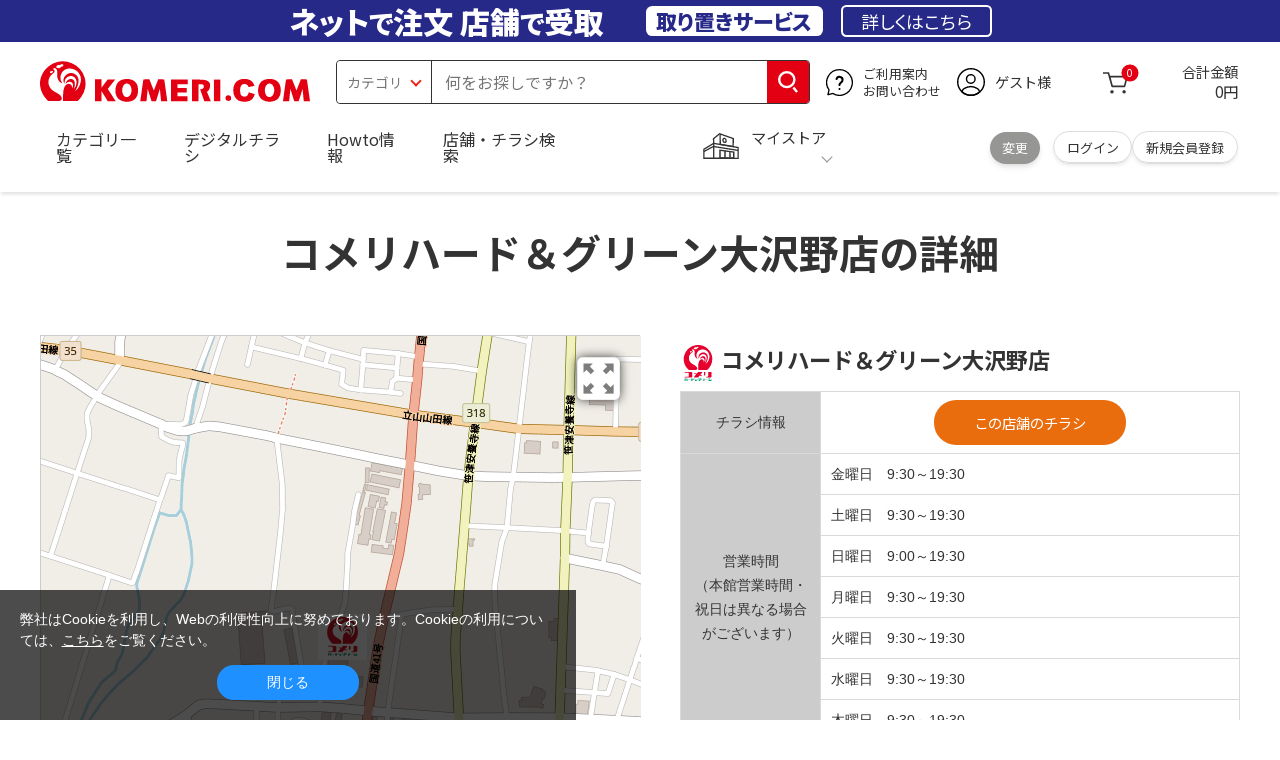

--- FILE ---
content_type: text/html; charset=utf-8
request_url: https://www.komeri.com/shop/storeSearch/storeDetail.aspx?id=0815&cmdStoreSearch=0
body_size: 18484
content:
<!DOCTYPE html>
<html data-browse-mode="P" lang="ja" >
<head>
<script async src="https://s.yimg.jp/images/listing/tool/cv/ytag.js"></script>
<script>
	window.yjDataLayer = window.yjDataLayer || [];
	function ytag() { yjDataLayer.push(arguments); }
	ytag({"type":"ycl_cookie", "config":{"ycl_use_non_cookie_storage":true}});
</script>

<meta charset="UTF-8">
<title>コメリハード＆グリーン大沢野店 店舗詳細 ホームセンター通販コメリドットコム</title>
<link rel="canonical" href="https://www.komeri.com/shop/storeSearch/storeDetail.aspx?id=0815">


<meta name="description" content="コメリハード＆グリーン大沢野店の住所・営業時間・地図などを確認できます。TEL:076-468-9550 9:30～19:30/日曜9:00～19:30">
<meta name="keywords" content="コメリハード＆グリーン大沢野店ホームセンター,店舗,営業時間,富山市,下大久保２５１５,軽トラック貸出,灯油販売,灯油宅配受付,リフォーム受付,庭木の手入れ,ハウスクリーニング,内装張替え,害虫・害獣駆除">

<meta name="wwwroot" content="" />
<meta name="rooturl" content="https://www.komeri.com" />
<meta name="shoproot" content="/shop" />
<script src="//assets.adobedtm.com/c55db6e40006/5604f83b3ab2/launch-4b2f380c612a.min.js" async></script>


<!-- Google Tag Manager -->
<script>(function(w,d,s,l,i){w[l]=w[l]||[];w[l].push({'gtm.start':
new Date().getTime(),event:'gtm.js'});var f=d.getElementsByTagName(s)[0],
j=d.createElement(s),dl=l!='dataLayer'?'&l='+l:'';j.async=true;j.src=
'https://www.googletagmanager.com/gtm.js?id='+i+dl;f.parentNode.insertBefore(j,f);
})(window,document,'script','dataLayer','GTM-WW7TZTK');</script>
<!-- End Google Tag Manager -->








	
		<link rel="stylesheet" type="text/css" href="https://ajax.googleapis.com/ajax/libs/jqueryui/1.13.1/themes/ui-lightness/jquery-ui.min.css">
<link rel="stylesheet" type="text/css" href="https://maxcdn.bootstrapcdn.com/font-awesome/4.7.0/css/font-awesome.min.css">
<link rel="stylesheet" type="text/css" href="/css/sys/block_order.css">
<link rel="stylesheet" href="/css/usr/sb_block.css" media="screen and (max-width:767px)">
<link rel="stylesheet" href="/css/usr/block.css" media="screen and (min-width:768px)">  
<script src="https://ajax.googleapis.com/ajax/libs/jquery/3.5.1/jquery.min.js"></script>
<script src="https://ajax.googleapis.com/ajax/libs/jqueryui/1.13.1/jquery-ui.min.js"></script>
<script src="/lib/jquery.ui.touch-punch.min.js"></script>
<script src="/lib/jquery.cookie.js"></script>
<script src="/lib/jquery.balloon.js"></script>
<script src="/lib/goods/jquery.tile.min.js"></script>
<script src="/lib/modernizr-custom.js"></script>
<script src="/lib/lazysizes.min.js"></script>
<script src="/js/sys/tmpl.js"></script>
<script src="/js/sys/msg.js"></script>
<script src="/js/sys/sys.js"></script>
<script src="/js/sys/common.js"></script>
<script src="/js/sys/search_suggest.js?ver=20240522"></script>
<script src="/js/sys/ui.js" defer></script>
<script src="/js/sys/store_search.js"></script>
<script src="/js/usr/user.js"></script>
<script src="/js/app/disp.js"></script>
<script src="/js/sys/recommend.js"></script>
<meta http-equiv="X-UA-Compatible" content="IE=edge">
<meta name="viewport" content="width=device-width">
<meta name="format-detection" content="telephone=no">
<link rel="preconnect" href="https://fonts.googleapis.com">
<link rel="preconnect" href="https://fonts.gstatic.com" crossorigin>
<link href="https://fonts.googleapis.com/css2?family=Noto+Sans+JP:wght@400;700&display=swap" rel="stylesheet"> 
<link rel="stylesheet" href="/css/bita_css/base.css?v=2025042401">
<link rel="stylesheet" href="/css/bita_css/jquery-ui.css"> 
<link rel="stylesheet" href="/css/bita_css/sliderrange.css"> 
<link rel="stylesheet" href="/css/bita_css/slick-theme.css">
<link rel="stylesheet" href="/css/bita_css/slick.css">
<link rel="stylesheet" href="/css/bita_css/sp_module.css?v=20250421" media="screen and (max-width:767px),print">
<link rel="stylesheet" href="/css/bita_css/template_b2.css?v=20250421">

<link rel="stylesheet" href="/css/sys/user.css?v=2024062702">
<link rel="stylesheet" href="/css/usr/user.css">

<script src="/js/slick.min.js" defer></script>
<script src="/js/drawerCategory.js" defer></script>
<script src="/js/common_b.js" defer></script>

<link rel="icon" href="/include_html/common/favicon/favicon.ico" sizes="48x48">
<link rel="icon" href="/include_html/common/favicon/favicon.svg" type="image/svg+xml">
<link rel="apple-touch-icon" href="/include_html/common/favicon/apple-touch-icon.png">
<link rel="manifest" href="/include_html/common/favicon/manifest.json">
	





<script src="/js/sys/goods_ajax_cart.js"></script>
<script src="/js/sys/zetaadd.js" defer></script>

<script src="/js/sys/goods_ajax_bookmark.js"></script>
<script src="/js/sys/goods_ajax_quickview.js"></script>





<script type="text/javascript" src="//dynamic.criteo.com/js/ld/ld.js?a=62571" async="true"></script>

<script type="text/javascript">
    window.criteo_q = window.criteo_q || [];
    var deviceType = /iPad/.test(navigator.userAgent) ? "t" : /Mobile|iP(hone|od)|Android|BlackBerry|IEMobile|Silk/.test(navigator.userAgent) ? "m" : "d";
    window.criteo_q.push(
        { event: "setAccount", account: 62571 },
        { event: "setSiteType", type: deviceType},
        { event: "viewPage" }
    );
</script>



</head>
<script type="text/javascript">
digitalData = {
  user: {
    info: {
      login: "false",
      memberID: "",
      myStore: "",
      memberType: "非ログイン",
      cardType: ""
    }
  }
,
page: {
    event: {
      eventName: "shopDetail"
    },
    info: {
      shopName: "コメリハード＆グリーン大沢野店"
    }
  }

};
</script>


<body class="page-storesearchdetail" >
    <div class="wrapper">


<!-- Google Tag Manager (noscript) -->
<noscript><iframe src="https://www.googletagmanager.com/ns.html?id=GTM-WW7TZTK"
height="0" width="0" style="display:none;visibility:hidden"></iframe></noscript>
<!-- End Google Tag Manager (noscript) -->




<script type="text/javascript">(function e(){
	var e=document.createElement("script");
	e.type="text/javascript",
	e.async=true,
	e.src="https://komeri.search.zetacx.net/static/zd/zd_register_prd.js";
	var t=document.getElementsByTagName("script")[0];
	t.parentNode.insertBefore(e,t)})();
</script>
<script type="text/javascript">
 const zrUserId="";
</script>



	

	
	
	
			<div class="header-band  webfont">
<style>
.header-band {
    background-color: #272989;
    height: 42px;
    padding: .3em .5em;
    overflow: hidden;
    box-sizing: border-box;
    display: flex;
    flex-wrap: nowrap;
    justify-content: center;
    align-items: center;
    font-size: 30px;
    color: #fff;
    font-variation-settings: "wght" 400;
    font-feature-settings: "palt";
   
}

.header-band--lead {
    /*font-weight: 700;*/
    font-variation-settings: "wght" 900;
    font-feature-settings: "palt";
    color: #fff;
    
    }
   .header-band--lead__jump {
           font-size: .9em
      }
.header-band--lead--fff {
    /* font-weight: 700; */
    font-variation-settings: "wght" 900;
    font-feature-settings: "palt";
    color: #272989;
    background: #fff;
    padding: 0.2em 0.5em;
    font-size: 0.7em;
    border-radius: 0.3em;
    margin-left: 2em;
}

.header-band--lead--link{
    color: #fff;
background:#272989;
    border-radius: 0.3em;
    border: 2px solid #fff;
    padding: 0.3em 1em;
    margin-left: 1em;
    font-size: 0.6em;
    font-variation-settings: "wght" 400;
    font-feature-settings: "palt";
    font-size: 0.6em;
}
.header-band--lead--link:hover{
color: #272989;
border: 2px solid #272989;
background:#fff;
font-variation-settings: "wght" 900;
transition-duration: 500ms;
}
.header-band--lead__trr {
    -webkit-transform: rotate(15deg);
    transform: rotate(15deg);
    display: inline-block
}

.header-band--lead__small {
    font-size: 14px;
    color: #fff;
    align-self: self-end;
    padding-bottom: 2px
}

@media screen and (min-width: 768px) {
	.header-band--lead-sp{display: none;}
	}

	@media screen and (max-width: 767px) {
    .header-band {
			display: grid;
			grid-template-columns: 1fr auto;
			gap: .75rem;
			place-content: center;
			font-family: "Noto Sans JP",Sans-Serif;
            padding: 0 0.5em;	
		}
		.header-band--lead img {
		width: 100%;
		height: auto;
		max-height: 26px;
	    }
		.header-band--lead__small {
			font-size: 2vw;
			padding-bottom: 0;
			align-self: center
		}
		.header-band--lead-pc{
			display: none;
       }
	   .header-band--lead--link{
			font-size: 12px;
			padding: 0.3em .75em;
			margin: 0;
		}
</style>
<p class="header-band--lead header-band--lead-pc">ネット<span class="header-band--lead__jump">で</span>注文 店舗<span class="header-band--lead__jump">で</span>受取</p>
<p class="header-band--lead header-band--lead-sp"><img src="/include_html/top/images/keeps_txt.svg" alt="ネットで注文！店舗で受け取り！取り置きサービス" width="212" height="19"></p>
<p class="header-band--lead--fff pc-only">取り置きサービス</p>
<a href="/shop/pg/1005024008/" class="header-band--lead--link">詳しくはこちら</a>
</div>
			<header id="header" class="webfont">
	<div class="header-container webfont">
	  <div class="header-logo">
  <a href="javascript:history.back();" class="header-app--btn">
    <span></span>
    <span></span>
  </a>
		<div class="hamburger" id="js-hamburger">
		  <span class="hamburger__line hamburger__line--1"></span>
		  <span class="hamburger__line hamburger__line--2"></span>
		  <span class="hamburger__line hamburger__line--3"></span>
		</div>
		<div class="header-logo--img">
		  <a href="https://www.komeri.com/" title="ホームセンター通販コメリドットコム">
			<img src="/img/kcom_logo.svg" title="ホームセンター通販コメリドットコム" alt="ホームセンター通販コメリドットコム" width="270" height="41">
		  </a>
		</div>
	  </div>
	  	<div class="js-suggest header-search">
			<div class="suggest-wrapper">
				<form name="category" method="get" action="/shop/goods/search.aspx" id="search_form" class="header-search-form">
					<input type="hidden" name="search" value="x" />
                   <div class="header-search-container">
					<span class="header-search--s-select">
						<select name="category" id="header-select">
<option value="" selected>カテゴリ</option>
<option class="header-select--heading" value="21">工具</option>
<option value="2101"> 電動工具</option>
<option value="2102"> 電動機械</option>
<option value="2103"> 先端パーツ</option>
<option value="2104"> 作業工具</option>
<option value="2105"> 大工道具</option>
<option value="2109"> 左官道具</option>
<option value="2110"> 工具収納</option>
<option value="2111"> 保安</option>
<option value="2112"> 荷役</option>
<option value="2107"> 計測</option>
<option value="2108"> 研磨・ケミカル</option>
<option class="header-select--heading" value="22">金物・電材</option>
<option value="2203"> 釘・ビス</option>
<option value="2204"> ネジボルト</option>
<option value="2205"> 建具金物</option>
<option value="2206"> 針金・チェーン</option>
<option value="2207"> 補強金具</option>
<option value="2209"> キャスター</option>
<option value="2221"> DIY素材</option>
<option value="2222"> 安全</option>
<option value="2223"> エアコンパーツ</option>
<option value="2224"> 電線</option>
<option value="2225"> 配線部材</option>
<option value="2226"> 配線結束</option>
<option value="2227"> 電設資材</option>
<option value="2228"> 配線パーツ</option>
<option value="2229"> 換気扇</option>
<option class="header-select--heading" value="23">建材・木材・配管材</option>
<option value="2306"> 配管材</option>
<option value="2307"> 水栓</option>
<option value="2308"> 雨ドイ</option>
<option value="2309"> 安全・足場材</option>
<option value="2310"> 屋根・外壁材</option>
<option value="2311"> 構造鋼材</option>
<option value="2322"> ドア窓・建具</option>
<option value="2313"> フェンス・境界資材</option>
<option value="2323"> 換気・煙突</option>
<option value="2331"> 合板</option>
<option value="2332"> 製材</option>
<option value="2324"> 断熱・石膏</option>
<option value="2325"> 内装建材</option>
<option value="2326"> 建具・床材</option>
<option value="2327"> 養生用品</option>
<option value="2328"> ＤＩＹ木材</option>
<option value="2304"> セメント・砂・砂利</option>
<option value="2329"> ブロック</option>
<option value="2305"> 外構資材</option>
<option class="header-select--heading" value="46">塗料・補修剤</option>
<option value="4601"> 塗料</option>
<option value="4602"> 塗装具</option>
<option value="4603"> テープ</option>
<option value="4604"> 補修材</option>
<option value="4605"> コーキング材</option>
<option value="4606"> 接着剤</option>
<option value="4607"> 荷造・包装</option>
<option value="4608"> シート</option>
<option value="4609"> 断熱・結露用品他</option>
<option class="header-select--heading" value="24">エクステリア・住設機器</option>
<option value="2406"> エクステリア</option>
<option value="2401"> キッチン</option>
<option value="2402"> バス・洗面</option>
<option value="2403"> トイレ</option>
<option value="2404"> ガス・石油給湯器</option>
<option value="2405"> エネルギー・電気</option>
<option value="2407"> 内装・建具</option>
<option value="2408"> サッシ・外壁・屋根</option>
<option value="2412"> 表札・ポスト</option>
<option class="header-select--heading" value="27">農業資材・肥料・農薬</option>
<option value="2717"> 水稲資材</option>
<option value="2718"> 畑作果樹畜産資材</option>
<option value="2711"> 農機具</option>
<option value="2704"> 米保管・精米機</option>
<option value="2712"> ハウス資材</option>
<option value="2713"> 支柱（栽培）</option>
<option value="2715"> 防鳥防獣資材</option>
<option value="2719"> 収穫資材</option>
<option value="2714"> 出荷資材</option>
<option value="2720"> 昇降器具・運搬具</option>
<option value="2723"> 農業用農薬</option>
<option value="2724"> 家庭園芸農薬</option>
<option value="2721"> 農業用土</option>
<option value="2706"> 肥料</option>
<option value="2722"> 飼料</option>
<option class="header-select--heading" value="28">ガーデニング・植物</option>
<option value="2813"> ガーデンファニチャー</option>
<option value="2814"> 庭園資材</option>
<option value="2815"> 屋外床材</option>
<option value="2817"> ガーデン装飾</option>
<option value="2816"> 鉢・プランター</option>
<option value="2812"> 用土</option>
<option value="2818"> 育成園芸用品</option>
<option value="2807"> 土農具</option>
<option value="2808"> 刈払機</option>
<option value="2809"> 噴霧器</option>
<option value="2819"> 園芸機器</option>
<option value="2810"> 散水用品</option>
<option value="2811"> 雪かき用品</option>
<option value="2802"> 植物</option>
<option value="2820"> 種</option>
<option value="2821"> 造花</option>
<option class="header-select--heading" value="35">衣料・靴・作業手袋</option>
<option value="3501"> 作業衣料</option>
<option value="3507"> 実用衣料</option>
<option value="3508"> 防寒用品</option>
<option value="3502"> 作業手袋</option>
<option value="3509"> 雨合羽</option>
<option value="3503"> 作業小物</option>
<option value="3511"> 靴下</option>
<option value="3504"> 長靴</option>
<option value="3505"> ワークシューズ</option>
<option value="3506"> 一般靴、小物</option>
<option value="3512"> 傘</option>
<option class="header-select--heading" value="26">インテリア・家具・収納</option>
<option value="2601"> ホームデコ</option>
<option value="2602"> カーペット・室内敷物</option>
<option value="2616"> 屋内床材</option>
<option value="2603"> カーテン・ブラインド</option>
<option value="2604"> 座布団・クッション</option>
<option value="2605"> ベッド・寝具</option>
<option value="2617"> こたつ用品</option>
<option value="2613"> 衣類収納用品</option>
<option value="2618"> 多目的収納用品</option>
<option value="2619"> 空間収納</option>
<option value="2620"> リビング家具</option>
<option value="2621"> 玄関家具</option>
<option value="2626"> キッチン・ダイニング家具</option>
<option value="2622"> 室内補助用品</option>
<option value="2628"> 神棚・神具</option>
<option value="2625"> スリッパ</option>
<option value="2614"> スーツケース・バック</option>
<option value="2624"> 掛・置時計</option>
<option value="2623"> 腕時計</option>
<option class="header-select--heading" value="33">家電・照明</option>
<option value="3325"> エアコン・空調機器</option>
<option value="3304"> 冷房用品</option>
<option value="3323"> 暖房用品</option>
<option value="3303"> その他暖房用品</option>
<option value="3320"> 家事家電</option>
<option value="3316"> 調理家電</option>
<option value="3315"> コンロ・ガス器具用品</option>
<option value="3318"> ＡＶ機器</option>
<option value="3317"> 理美容・健康</option>
<option value="3306"> 電線・延長コード</option>
<option value="3308"> アンテナパーツ</option>
<option value="3311"> 照明器具</option>
<option value="3313"> 電球・蛍光灯</option>
<option value="3314"> 乾電池</option>
<option value="3322"> ネットワーク機器</option>
<option value="3309"> 防犯・セキュリティ</option>
<option value="3321"> 防災</option>
<option value="3324"> カメラ</option>
<option value="34">レジャー・自転車・カー用品</option>
<option value="3401"> 洗車用品</option>
<option value="3421"> ワックスケミカル</option>
<option value="3403"> オイル・添加剤</option>
<option value="3404"> バッテリー・電装・バルブ</option>
<option value="3405"> 車内用品・車外用品</option>
<option value="3406"> 車内小物</option>
<option value="3422"> カーエレクトロ二クス</option>
<option value="3408"> 保安・補修</option>
<option value="3409"> タイヤ・タイヤ関連</option>
<option value="3410"> バイク用品</option>
<option value="3411"> キャンプ・アウトドア用品</option>
<option value="3412"> 海水浴用品</option>
<option value="3413"> スポーツ用品</option>
<option value="3414"> 健康トレーニング</option>
<option value="3415"> 釣具</option>
<option value="3416"> 自転車</option>
<option value="3418"> 自転車用品</option>
<option value="3419"> 玩具</option>
<option value="3420"> シーズン玩具</option>
<option class="header-select--heading" value="29">ペット用品</option>
<option value="2901"> 犬フード</option>
<option value="2910"> 犬用品</option>
<option value="2902"> 猫フード</option>
<option value="2911"> 猫用品</option>
<option value="2912"> 小動物</option>
<option value="2913"> 鳥・昆虫</option>
<option value="2914"> 魚・爬虫類フード</option>
<option value="2915"> 魚・爬虫類用品</option>
<option class="header-select--heading" value="30">家庭用品・日用品</option>
<option value="3001"> 掃除用具</option>
<option value="3002"> 掃除容器</option>
<option value="3003"> 洗濯用品</option>
<option value="3004"> バス用品</option>
<option value="3005"> タオル</option>
<option value="3006"> トイレ用品</option>
<option value="3019"> 収納用品・収納保護用品</option>
<option value="3010"> 住居洗剤</option>
<option value="3011"> 洗濯洗剤</option>
<option value="3012"> 台所用品</option>
<option value="3014"> 芳香剤・消臭剤</option>
<option value="3015"> 防虫剤・除湿剤</option>
<option value="3016"> 殺虫剤</option>
<option value="3013"> 紙</option>
<option value="3017"> カイロ</option>
<option value="3018"> ローソク・線香・仏具</option>
<option value="3008"> サンダル</option>
<option class="header-select--heading" value="31">キッチン用品</option>
<option value="3101"> 調理器具</option>
<option value="3102"> 調理用品</option>
<option value="3103"> 箸・食器</option>
<option value="3104"> 卓上・保存用品</option>
<option value="3105"> 流し用品</option>
<option value="3111"> ポット・行楽用品</option>
<option value="3108"> ポリ袋・キッチンガード</option>
<option value="3109"> 割箸・紙皿・紙コップ他消耗品</option>
<option value="3110"> テーブルクロス</option>
<option class="header-select--heading" value="32">ヘルス＆ビューティー</option>
<option value="3201"> シャンプー・石鹸・入浴剤</option>
<option value="3203"> オーラルケア用品</option>
<option value="3204"> 化粧品・化粧小物</option>
<option value="3214"> ヘルスケア</option>
<option value="3207"> ベビー用品</option>
<option value="3215"> 美粧用品</option>
<option value="3208"> 手芸・和洋裁</option>
<option value="3209"> シニアケア</option>
<option value="3216"> 介護用品</option>
<option value="3211"> 香水</option>
<option value="3212"> 郵便関係</option>
<option value="3217"> 老眼鏡・メガネ</option>
<option class="header-select--heading" value="37">文具・事務用品</option>
<option value="3701"> 事務用品</option>
<option value="3702"> ＯＡ用品</option>
<option value="3720"> パソコン用品</option>
<option value="3703"> 事務機器・店舗用品</option>
<option value="3704"> オフィス家具・収納</option>
<option value="3705"> ファイル</option>
<option value="3721"> ノート・伝票・封筒</option>
<option value="3722"> 慶弔・賞状用品</option>
<option value="3708"> 筆記・学童用品</option>
<option value="3723"> ルーペ・拡大鏡</option>
<option value="3717"> 喫煙具</option>
<option value="3719"> ＤＩＹ書籍</option>
<option class="header-select--heading" value="36">食品</option>
<option value="3601"> 菓子</option>
<option value="3602"> 飲料</option>
<option value="3603"> 米</option>
<option value="3604"> 加工食品</option>
<option value="3606"> 食品ギフト・その他ギフト</option>
<option value="3605"> 餅・正月用品</option>
<option class="header-select--heading" value="45">産直</option>
<option value="4506"> 野菜</option>
<option value="4501"> くだもの</option>
<option value="4502"> お米</option>
<option value="4503"> 加工品</option>
<option value="4504"> お菓子</option>
</select>
					</span>
					<span class="header-search--input">
					<input type="text" value="" maxlength="100" placeholder="何をお探しですか？" list="example" class="s-suggest js-suggest-search" name="keyword" data-suggest-submit="on" autocomplete="off">
					</span>
                   </div>
					<span class="header-search--input-btn">
					<input type="image" src="/img/head_icon_search.svg" alt="検索" name="goodsKeywordSearchButton">
					</span>
				</form>
			</div>
		</div>
		  <div class="header-contact">
		<a href="/shop/pg/1AvailableInfo/">
		  <img src="/img/head_icon_inquiry.svg" alt="ご利用案内とお問い合わせ" width="27" height="27">
		  <p class="pc-only">ご利用案内
			<br>お問い合わせ
		  </p>
		</a>
	  </div>
	  <div class="header-usr">
		<span class="header-usr--icon">
		  <a href="/shop/customer/menu.aspx">
			<img src="/img/header_usr.svg" alt="アカウント" width="28" height="28">
		  </a>
		</span>
		<span class="header-usr--name js-user-name">
          ゲスト様
		</span>
	  </div>
	  <div class="header-cart">
		<div class="header-cart--icon">
		  <a href="/shop/cart/cart.aspx" rel="nofollow">
			<img src="/img/head_icon_cart.svg" alt="カート" width="25" height="25">
			<span class="header-cart--bag js-cart-count">0</span>
		  </a>
		</div>
		<div class="header-cart--count">
		  <span class="header-cart--count-txt">合計金額</span>
		  <span class="header-cart--total-count price" id="js-price">0円</span>
		</div>
	  </div>
	  <div class="header-store js-mystore-area">
		<span class="header-store--icon">
		  <img src="/img/header_mystore.svg" alt="マイストア" width="36" height="26">
		</span>
		<p class="header-store--dt">
		  <span class="header-store--dt__head">マイストア</span>
		  <span class="header-store--dt-cont">
			<span class="header-store--dt-name js-mystore-area--name"></span>
			<span class="header-store--dt-time js-mystore-area--time"></span>
			<span class="header-store--dt-btn__change">
			<a class="js-mystore-area--change js-mystore-area--change" href="/shop/storeSearch/KeepCriteriaInput.aspx?&transition=top">変更</a>
			</span>
		  </span>
		</p>
 <p class="pc-only header-store--login">
        <span>
        <a href="/shop/customer/menu.aspx">
         ログイン
        </a>
        </span>
        <span>
        <a href="/shop/customer/entry.aspx" rel="nofollow">
        新規会員登録
        </a>
        </span>
        </p>
	  </div>
	  <nav class="header-nav">
		<ul class="header-nav--list">
		  <li class="sp-only header-nav--head">ようこそ
			<span>ゲスト様</span>
		  </li>
		  <li class="sp-only">
			<a href="/shop/customer/menu.aspx">ログイン</a>
		  </li>
		  <li class="drawerCategory pc-only">
			<a href="/shop/category/categorylist.aspx">カテゴリ一覧</a>
		  </li>
		  <li class="sp-only">
			<a href="/shop/category/categorylist.aspx">カテゴリ一覧</a>
		  </li>
		  <li>
			<a href="/shop/pg/1005024240/">デジタルチラシ</a>
		  </li>
		  <li>
			<a href="/shop/pg/1howto/">Howto情報</a>
		  </li>
		  <li>
			<a href="/shop/storeSearch/CriteriaInput.aspx">店舗・チラシ検索</a>
		  </li>
 <li class="sp-only">
			<a href="https://toyu.komeri.com/toyu/top/CSfTop.jsp?251023">灯油宅配</a>
		  </li>
<li class="sp-only"><a href="https://www.komeri.com/reserve/tool/">電動工具・機械レンタル</a></li>
		</ul>
		<div class="menu-category-list">
<!--drawerCategory外部化-->
<script>
jQuery(".drawerCategory").hover(function(){
if(jQuery(this).attr("active")!="true"){
jQuery(this).attr("active","true");
  if(jQuery(".menu-category-list ul").length == 0){
jQuery.get("/include_html/top/bpr2020/header/drawerCategory.html?2406211601")
.done(function(data){
jQuery(".menu-category-list").append(data);
});
  }};
});
</script>
<!---->
		</div>
	  </nav>
	  <div class="header-search--s-close"><span class="s-suggest--close-btn">キャンセル</span></div>
	  <div class="suggest-container">
		<div class="js-suggest disp-sp"></div>
	  </div>

	  <div class="header-store-map">
		<div class="header-store-map-container">
			<div class="header-store-map--detail">
				<dl>
					<dt>営業時間:</dt><dd class="js-mystore-area--time"></dd>
					<dt><span class="js-mystore-area--title"></span></dt><dd class="js-mystore-area--note"></dd>
				</dl>
				<a href="/shop/storeSearch/KeepCriteriaInput.aspx?&transition=top" class="js-mystore-area--detail flatbtn default-btn fs-small webfont">詳細を見る</a>
			</div>
			<div class="header-store-map--img">
				<img class="js-mystore-area--map" src="" alt="店地図情報" width="300" height="180">
				<img src="/img/storemap/osm_copr_hs.png" alt="コピーライト" width="147" height="15" class="header-store-map--img-copy">
			</div>
		</div>
	  </div>

	  <div class="black-bg" id="js-black-bg"></div>
	</div>
  </header>
	<div class="header-sp-store webfont js-mystore-area">
		<span class="header-sp-store--icon">
		<img src="/img/header_mystore.svg" alt="マイストア" width="36" height="26">
		</span>
		<span class="header-sp-store--dt__head">マイストア</span>
		<span class="header-sp-store--dt-name js-mystore-area--name"></span>
		<span class="header-sp-store--dt-time js-mystore-area--time"></span>
		<span class="header-sp-store--dt-btn__change">
			<a class="js-mystore-area--change" href="/shop/storeSearch/KeepCriteriaInput.aspx?&transition=top">変更</a>
		</span>
  	</div>
<script>
    jQuery(document).ready(function () {
        jQuery('#search_form').on('submit', function (event) {
            const form = jQuery(this);
            form.find('input[name="goodsKeywordSearchButton.x"], input[name="goodsKeywordSearchButton.y"]').remove();

            const action = form.attr('action');
            const params = form.serialize();
            window.location.href = action + '?' + params;

            event.preventDefault();
        });
    });
</script>

		
			
		
	
	


	<section class="global-main">

	<h1 class="global-hdg1-secondary webfont">コメリハード＆グリーン大沢野店の詳細</h1>
	<style>
#include03{display:none;}

.store-news-inc{
border: 2px solid #E50012;
    border-radius: 5px;
    padding: 0.8rem 1rem;
    margin:0 auto 2rem auto;
    box-sizing: border-box;
    font-family: "Noto Sans JP",Sans-Serif;
}

@media screen and (max-width:767px){
.store-news-inc{
  padding: 0.8rem;
    margin:0 auto 1.5rem auto;
}
}

.store-news-inc a .botton-text{
display: block;
    line-height: 1.35;
    font-size: 1.4rem;
    text-align: center;
    color: #E50012;
    font-weight: bold;
}
@media screen and (min-width:768px){
.store-news-inc a .botton-text br{
    display: none;
}
}
@media screen and (max-width:767px){
.store-news-inc a .botton-text{
   font-size: 1rem;
 }
}
</style>
  <div id="include03">
    <p class="store-news-inc">
		<a id="s_links" href="" target="_blank">
		<span class="botton-text"></span>
		</a>
	</p>
  </div>
<!--
<div class="newyear">
<p class="store-news-inc">
<a href="https://www.komeri.bit.or.jp/news/2025/2025_12_22.html" target="_blank"><span class="botton-text">年末年始の営業時間はこちら</span></a>
</p>
</div>
--> 
  <script>
jQuery.getScript("/include_html/select_shop/include_info/shop_data.js"+"?"+new Date().getHours());
//jQuery.getScript("/include_html/select_shop/include_info/append_pc.js"+"?"+new Date().getHours());


var request = new XMLHttpRequest();
request.open('HEAD', window.location.href, true);
request.send();
request.onreadystatechange = function() {
  if (this.readyState === 4) {//サーバータイム取得完了
    var serverDate = new Date(request.getResponseHeader('Date'));
	sv_days=(serverDate.getTime());

//テスト用
if((location.search.indexOf("date=")>=0)&&(location.hostname!="www.komeri.com")){
st_date=new Date(location.search.slice(location.search.indexOf("date=")+5));
var sv_days=(st_date.getTime())
}
code_id = location.search.slice(location.search.indexOf("id=")+3,location.search.indexOf("id=")+7);//店コード	
var codeType=""
var exType=""
for(i=0;i<=shop_date.length-1;i++){
	if(shop_date[i][0]==code_id){
		codeType=shop_date[i][1]//店舗のパターン
		exType=shop_date[i][2]//休業スタイル
		
	}
}
var typeSelect="null";
var typeNumber="0";	  
 for(i=0;i<=st_day.length-1;i++){
	 st_date=new Date(st_day[i][0]);
var st_days1=(st_date.getTime())//掲載開始
	 st_date=new Date(st_day[i][1]);
var st_days2=(st_date.getTime())+d-1//掲載終了
 
  if((sv_days >= st_days1)&&(sv_days <= st_days2)&&(codeType == st_day[i][2] )){
	typeSelect=st_day[i][2];
	typeNumber=i;
	  

	  bt_date_text=((new Date(st_day[typeNumber][1]).getMonth()+1)+"/")+(new Date(st_day[typeNumber][1]).getDate()+"(")+(week_conv[(new Date(st_day[typeNumber][1]).getDay())]+")");
  
		jQuery("#s_links .botton-text").html(bt_date_text+"棚卸のため休業"+"いたします<br>（その他休業店舗一覧はこちら）");
		jQuery("#s_links").attr("href","/include_html/select_shop/include_info/img"+st_day[typeNumber][3]);
		jQuery("#include03").show();
  
  };
 };
};

};

</script>

	<div class="store-search-wrap store-search-container store-map">
		<div class="shop-map-box">
			<div class="box-inner-upper">
				<div class="shop-map">
					<img id="disp_map" src="/images/storemap/5/0815_dt.gif" alt="コメリハード＆グリーン大沢野店周辺" class="store">
					<img src="/img/storemap/osm_copr_dt.png" class="osm-copr">
					<a href="https://goo.gl/maps/L8pgupPgBLZzLQeGA" target="_blank">
						<img id="detail_zoom_box" src="/img/storemap/four_corner_arrow.png"" class="btn-map-arrow" alt="Googleマップへ">
					</a>
				</div>
			</div>
			<div class="box-inner-lower">
				<a href="https://goo.gl/maps/L8pgupPgBLZzLQeGA" id="go_google" class="flatbtn orangebtn fs-medium sp-map-btn webfont map-custum-btn" target="_blank">Google&nbsp;マップへ</a>
			</div>
		</div>

		<div class="shop-dtl">
			<h2 class="store-nm webfont">
				<img alt="Icon" class="icon img-arign-md dsinl-blc" src="/img/parts/logo_komeri_hg.svg">
				<span class="dsinl-blc">コメリハード＆グリーン大沢野店</span>
			</h2>
			<div class="table-type01">
				<table>
					<tbody>
						<tr>
							<th class="cell01">チラシ情報</th>
							<td class="cell01">
								
								<ul class="shop-list-flex">
									<li><a href="/contents/dc/circular/0815.html" target="_blank" class="flatbtn orangebtn fs-medium shop-dtl-btn webfont">この店舗のチラシ</a></li>
								</ul>
								
							</td>
						</tr>
					
						
								<tr>
									<th rowspan="7">営業時間<br>（本館営業時間・祝日は異なる場合がございます）</th>
									
									<td>金曜日　9:30～19:30</td>
									
								</tr>
								<tr>
									
									<td>土曜日　9:30～19:30</td>
									
								</tr>
								<tr>
									
									<td>日曜日　9:00～19:30</td>
									
								</tr>
								<tr>
									
									<td>月曜日　9:30～19:30</td>
									
								</tr>
								<tr>
									
									<td>火曜日　9:30～19:30</td>
									
								</tr>
								<tr>
									
									<td>水曜日　9:30～19:30</td>
									
								</tr>
								<tr>
									
									<td>木曜日　9:30～19:30</td>
									
								</tr>
							
					
						
						<tr>
							<th>特記事項</th>
							<td>9:30～19:30/日曜9:00～19:30</td>
						</tr>
						
						<tr>
							<th>電話番号</th>
							<td class="tel"><a href="tel:076-468-9550">076-468-9550</a></td>
						</tr>
						<tr>
							<th>郵便番号</th>
							<td>939-2251</td>
						</tr>
						<tr>
							<th>住所</th>
							<td>富山県富山市下大久保２５１５</td>
						</tr>
						
						<tr>
							<th><label>サービス</label></th>
							<td>
								<ul class="service-list modal_trigger">
									<li class="modal_btn">軽トラック貸出</li><li class="modal_btn">灯油販売</li><li class="modal_btn">灯油宅配受付</li><li class="modal_btn">リフォーム受付</li><li class="modal_btn">庭木の手入れ</li><li class="modal_btn">ハウスクリーニング</li><li class="modal_btn">内装張替え</li><li class="modal_btn">害虫・害獣駆除</li>
								</ul>
								<div class="modal_area">
									<div class="modal_box">
	<div class="modal_bg"></div>
	<div class="modal_inner">
		<div class="modal_block">
			<div class="service-items"> 
				<div class="item-img"><img src="/img/store_search/service_img_01.jpg" alt="軽トラック貸出"></div>
				<div class="item-body">
					<div class="item-title">軽トラック貸出</div>
					<div class="item-subtitle">サービス内容</div> 
					<p>
					
						重量物や長尺物など商品購入後の運搬用に、コメリカード会員様限定で60分間の無料貸出サービスを行っています。
					
					
					
					
					</p>
				</div>
			</div>
		</div> 
		<div class="modal_close">×</div>
	</div>
</div><div class="modal_box">
	<div class="modal_bg"></div>
	<div class="modal_inner">
		<div class="modal_block">
			<div class="service-items"> 
				<div class="item-img"><img src="/img/store_search/service_img_03.jpg" alt="灯油販売"></div>
				<div class="item-body">
					<div class="item-title">灯油販売</div>
					<div class="item-subtitle">サービス内容</div> 
					<p>
					
						店頭で灯油販売を行っています(ハード＆グリーンは10時より販売)。
						1L単位でポリ缶への給油を行いますので、ご入用の容量を従業員にお申し付けください。
					
					
					
					
					</p>
				</div>
			</div>
		</div> 
		<div class="modal_close">×</div>
	</div>
</div><div class="modal_box">
	<div class="modal_bg"></div>
	<div class="modal_inner">
		<div class="modal_block">
			<div class="service-items"> 
				<div class="item-img"><img src="/img/store_search/service_img_04.jpg" alt="灯油宅配受付"></div>
				<div class="item-body">
					<div class="item-title">灯油宅配受付</div>
					<div class="item-subtitle">サービス内容</div> 
					<p>
					
						一定の周期を決めて給油する定期宅配と電話やインターネットで注文受付後に給油する注文宅配の2種類をご用意しています(宅配ができないエリアもございます)。
						お申込みには事前に会員登録(店頭またはインターネットで受付)が必要です。お支払い方法や価格など<a href="https://www.komeri.com/toyu/top/CSfTop.jsp" class="storeDetail-servicelink" target="blank_">詳細はこちら</a>
					
					
					
					
					</p>
				</div>
			</div>
		</div> 
		<div class="modal_close">×</div>
	</div>
</div><div class="modal_box">
	<div class="modal_bg"></div>
	<div class="modal_inner">
		<div class="modal_block">
			<div class="service-items"> 
				<div class="item-img"><img src="/img/store_search/service_img_05.jpg" alt="リフォーム受付"></div>
				<div class="item-body">
					<div class="item-title">リフォーム受付</div>
					<div class="item-subtitle">サービス内容</div> 
					<p>
					
						キッチン等の水廻りの工事や、塗装、物置設置など、さまざまなリフォームサービスを年間60,000件以上提供しています。
						お見積りは無料ですので、お気軽にご相談ください。<a href="/contents/reform/index.html" class="storeDetail-servicelink" target="blank_">詳細はこちら</a>。
						また、実際に商品の展示をしておりますので、見てみたい、触れてみたいという方は、<a href="/contents/reform/store/index.html" class="storeDetail-servicelink" target="blank_">ぜひご来店ください</a>。
					
					
					
					
					</p>
				</div>
			</div>
		</div> 
		<div class="modal_close">×</div>
	</div>
</div><div class="modal_box">
	<div class="modal_bg"></div>
	<div class="modal_inner">
		<div class="modal_block">
			<div class="service-items"> 
				<div class="item-img"><img src="/img/store_search/service_img_06.jpg" alt="庭木の手入れ"></div>
				<div class="item-body">
					<div class="item-title">庭木の手入れ</div>
					<div class="item-subtitle">サービス内容</div> 
					<p>
					
						庭木の剪定や消毒、伐採などのサービスを行っており、店頭や電話、インターネットで申し込みできます。
						お見積りは無料ですので、お気軽にご相談ください。<a href="/contents/jukyuban/01_niwaki/index.html" class="storeDetail-servicelink" target="blank_">詳細はこちら</a>。
					
					
					
					
					</p>
				</div>
			</div>
		</div> 
		<div class="modal_close">×</div>
	</div>
</div><div class="modal_box">
	<div class="modal_bg"></div>
	<div class="modal_inner">
		<div class="modal_block">
			<div class="service-items"> 
				<div class="item-img"><img src="/img/store_search/service_img_07.jpg" alt="ハウスクリーニング"></div>
				<div class="item-body">
					<div class="item-title">ハウスクリーニング</div>
					<div class="item-subtitle">サービス内容</div> 
					<p>
					
						エアコンや水廻りなどをクリーニングするサービスです。普段汚れを落とすことのできない場所や、落としにくい場所を清掃のプロが丁寧に綺麗にします。
						店頭や電話、インターネットで申し込みできます。お見積りは無料ですので、お気軽にご相談ください、
						<a href="/contents/jukyuban/03_housecleaning/index.html" class="storeDetail-servicelink" target="blank_">詳細はこちら</a>。
					
					
					
					
					</p>
				</div>
			</div>
		</div> 
		<div class="modal_close">×</div>
	</div>
</div><div class="modal_box">
	<div class="modal_bg"></div>
	<div class="modal_inner">
		<div class="modal_block">
			<div class="service-items"> 
				<div class="item-img"><img src="/img/store_search/service_img_08.jpg" alt="内装張替え"></div>
				<div class="item-body">
					<div class="item-title">内装張替え</div>
					<div class="item-subtitle">サービス内容</div> 
					<p>
					
						襖・障子・畳・網戸の張替えサービスを行っています。店頭や電話、インターネットで申し込みできます。
						お見積りは無料ですので、お気軽にご相談ください。<a href="/jukyuban/index.html" class="storeDetail-servicelink" target="blank_">詳細はこちら</a>。
					
					
					
					
					</p>
				</div>
			</div>
		</div> 
		<div class="modal_close">×</div>
	</div>
</div><div class="modal_box">
	<div class="modal_bg"></div>
	<div class="modal_inner">
		<div class="modal_block">
			<div class="service-items"> 
				<div class="item-img"><img src="/img/store_search/service_img_09.jpg" alt="害虫・害獣駆除"></div>
				<div class="item-body">
					<div class="item-title">害虫・害獣駆除</div>
					<div class="item-subtitle">サービス内容</div> 
					<p>
					
						ネズミ・シロアリ・ハチなどの害虫・害獣駆除サービスを行っています。店頭や電話、インターネットで申し込みできます。
						お見積りは無料ですので、お気軽にご相談ください。<a href="/jukyuban/19_pest/index.html" class="storeDetail-servicelink" target="blank_">詳細はこちら</a>。
					
					
					
					
					</p>
				</div>
			</div>
		</div> 
		<div class="modal_close">×</div>
	</div>
</div>
								</div>
							</td>
						</tr>
						
						<tr>
							<th class="cell01">店舗状況</th>
							<td class="cell01">
								<ul class="shop-list-flex">
									<li class="confirm-btn"><a href="https://goo.gl/maps/L8pgupPgBLZzLQeGA" id="go_google" target="_blank" class="flatbtn default-btn fs-medium arrow-r shop-dtl-btn webfont">混雑状況を確認<br>（Googleマップ）</a></li>
								</ul>
							</td>
						</tr>
					</tbody>
				</table>
			</div>
		</div>
	</div>

	<div id="store-banner-list">
		<div id="banner_blocks" style="margin:auto; width:100%">
  <a href="https://www.komeri.bit.or.jp/hg/" target="_blank">
    <picture>
      <img src="/include_html/shopbnr/format/img/hg.jpg" alt="�R�����n�[�h���O���[�������T�C�g" style="margin-top:10px; width:100%">
    </picture>
  </a>
  <br>
  <a href="/contents/event/socialmedia/" target="_blank">
    <picture>
      <img src="/include_html/shopbnr/socialmedia/socialmedia.jpg" alt="�R�����̏�񔭐M�ESNS�����A�J�E���g" style="margin-top:10px; width:100%">
    </picture>
  </a>
  <br>
  <a href="/contents/event/line_flier/img/line_flier.pdf" target="_blank">
    <picture>
      <img src="/include_html/shopbnr/format/img/line_flier.jpg" alt="LINE�`���V" style="margin-top:10px; width:100%"/>
    </picture>
  </a>
  <br>
  <a href="/contents/event/Service_Items_list/" target="_blank">
    <picture>
      <img src="/include_html/shopbnr/service_Items_list/service_Items_list.jpg" alt="�T�[�r�X�ꗗ" style="margin-top:10px; width:100%">
    </picture>
  </a>
  <br>
  <a href="https://www.komeri-card.com/card/business_card/" target="_blank">
    <picture>
      <img src="/include_html/shopbnr/img/businesscard.jpg" alt="�r�W�l�X�J�[�h" style="margin-top:10px; width:100%"/>
    </picture>
  </a>
  <br>
  <a href="https://www.komeri-card.com/card/new_card/card.html" target="_blank">
    <picture>
      <img src="/include_html/shopbnr/img/komeri-card.jpg" alt="�R�����J�[�h�I�����C���\��" style="margin-top:10px; width:100%">
    </picture>
  </a>
</div>
<script src="/include_html/shopbnr/premium/append_pr_banner.js"></script>
<script src="/include_html/shopbnr/delivery_service/append_gt_banner.js"></script>
<script src="/include_html/shopbnr/delivery_service/append_gt_banner_fu.js"></script>
<script src="/include_html/shopbnr/delivery_service/append_gt_banner_to.js"></script>
<a href="https://tokubai.co.jp/offices/1120/shops?from=widget_office_shops_link&office_id=1120" target="_blank">
    <picture>
      <img src="/include_html/shopbnr/tokubai/tokubai/hg.jpg" alt="�g�N�o�C" style="margin-top:10px; width:100%">
    </picture>
  </a>
	</div>



	<style>
#top .top-about {
    background: none !important;
    background: url(../../img/top/about.jpg) no-repeat left 25% center;
    background-size: cover;
    position: relative;
    color: #fff;
    margin: 0;
}

</style>
<div class="top-about">
<style>
.top-about-container p {
    line-height: 1.7;
    font-size: 1rem;
    z-index: 1;

}

@media (max-width: 767px) {
    .top-about-container p {
        line-height: 1.7;
        font-size: 1rem;
        z-index: 1;
    }
}

.top-about-container {
    display: grid;
    place-content: center center;
    height: 200px;
    margin: 0 auto;
    color: #fff;
    background-color: rgba(0,0,0,.4);
    margin-bottom:20px;
    padding-left:30px;
    padding-right:30px;
}

@media (max-width: 767px) {
    .top-about-container {
        display: grid;
        place-content: center center;
        color: #fff;
        background-color: rgba(0,0,0,.4);
        height: auto;
        padding: 3.2rem 20px;
        box-sizing: border-box;
        margin: 0 calc(50% - 50vw) 15px;
        width: 100vw;
    }
}



.webfont {
    font-family: "Noto Sans JP", "游ゴシック", "Yu Gothic", Meiryo, "ヒラギノ角ゴ Pro W3", "Hiragino Kaku Gothic Pro", verdana, Osaka, Sans-Serif;
}

</style>
<div class="top-about-container webfont">
<p>コメリドットコムは株式会社コメリ（東京証券取引所 プライム市場）が運営する店舗数日本一を誇るホームセンターのオンラインショッピングサイトです。工具・建材・塗料・金物・DIY用品・エクステリア用品をはじめとしたハード用品や、農業資材・ガーデニング用品・植物・花・レンガ・園芸用品、家具・収納・インテリア・寝具・ホームファッション・家電・介護用品・文具・ペット用品・アウトドア・レジャー用品・カー用品・日用品など、約130,000点の品揃え。他にも暮らしのHowTo、各種コンテスト、生活周りのサポーター「住急番」、各種宅配サービス、リフォームなどの住宅に関するサービスも行っています。</p>
</div>
</div>

	<ul class="shop-btn-list">
		
		<li><a href="javascript:history.back();" class="flatbtn default-btn arrow-r fs-medium webfont">戻る</a></li>
		
	</ul>


	</section>
<div class="overlay"></div>


	
			
		<footer>
			
					<p id="footer_pagetop" class="block-page-top"><a href="#header"></a></p>
<div class="layout-footer webfont">
    <div class="footer__inner">

        <div class="layout-footer_sns--arrea">
            <ul class="footer-sns__list">
                <li><a href="https://twitter.com/KomeriOfficial" target="_blank"><img src="/include_html/top/images/sns_01.svg" alt="X" width="60" height="60">
                        <p class="icon-pc__title text-hide">X</p>
                    </a></li>
                <li><a href="https://www.instagram.com/komeri_jp/" target="_blank"><img class="sp" src="/img/sns_02.png" alt="Instagram" width="60" height="60">
                        <p class="icon-pc__title text-hide">Instagram</p>
                    </a></li>
                <li><a href="https://www.facebook.com/KomeriOfficial/" target="_blank"><img class="sp" src="/img/sns_03.svg" alt="Facebook" width="60" height="60">
                        <p class="icon-pc__title text-hide">Facebook</p>
                    </a></li>
                <li><a href="https://lin.ee/tTl4kVI" target="_blank"><img class="sp" src="/img/sns_05.svg" alt="LINE" width="60" height="60">
                        <p class="icon-pc__title icon-sp__title">ハード&amp;<br>グリーン</p>
                    </a></li>
                <li><a href="https://lin.ee/3amjlqT" target="_blank"><img class="sp" src="/img/sns_05.svg" alt="LINE" width="60" height="60">
                        <p class="icon-pc__title icon-sp__title">パワー</p>
                    </a></li>
                <li><a href="https://www.youtube.com/channel/UCaiHSqdVK99hoFO2Y7MTSQw" target="_blank"><img class="sp" src="/img/sns_04.svg" alt="YouTube" width="60" height="60">
                        <p class="icon-pc__title text-hide">YouTube</p>
                    </a></li>
            </ul>
        </div>

        <ul class="layout-footer_nav">
            <li><a href="/shop/pg/1005022001/"><span>お問い合わせ</span></a></li>
            <li><a href="/shop/pg/1AvailableInfo/"><span>ご利用ガイド</span></a></li>
            <li><a href="/shop/pg/1Sitemap/"><span>サイトマップ</span></a></li>
            <li><a href="/shop/pg/1AgreementInfo/"><span>ご利用規約</span></a></li>
            <li><a href="/shop/pg/1005024086/"><span>会社概要</span></a></li>
            <li><a href="/shop/storeSearch/CriteriaInput.aspx"><span>店舗案内</span></a></li>
            <li><a href="/shop/pg/1005024010/"><span>特定商取引法</span></a></li>
            <li><a href="https://www.komeri.com/information/privacy_policy.html"><span>プライバシーポリシー</span></a></li>
            <li><a href="/shop/pg/1recruit/"><span>採用情報</span></a></li>
        </ul>

        <div class="footer-menu">
            <h2 class="footer-menu__title">専門サイト</h2>
            <ul class="footer-menu__column">
            <li><a href="/shop/pg/1sancyoku/">コメリ産直</a></li>
                <li><a href="https://www.komeri.com/contents/reform/">コメリリフォーム</a></li>
                <li><a href="https://www.komeri.com/contents/renga/">レンガ.pro</a></li>
                <li><a href="/jukyuban/">住急番</a></li>
                <li><a href="/shop/e/e009001044001/">菜園&amp;ガーデン</a></li>
                <li><a href="https://toyu.komeri.com/toyu/top/CSfTop.jsp?251023">灯油宅配</a></li>
                <li><a href="https://www.komeri.bit.or.jp/hg/" target="_blank">コメリハード&amp;グリーン</a></li>
                <li><a href="https://www.komeri.bit.or.jp/pw/" target="_blank">コメリパワー</a></li>
                <li><a href="/shop/e/e009001036001/">プロ特集</a></li>
                <li><a href="https://www.komeri.com/reserve/tool/">電動工具・機械レンタルサービス</a></li>
            </ul>
        </div>

        <p class="footer_copyright">Copyright &copy; KOMERI Co.,Ltd. All rights reserved.</p>
    </div>
</div>
<script>
 jQuery(".sns-button").each(function(){
  if(jQuery(this).attr("data-snstype")=="twitter"){
    jQuery(this).find("img").attr("src","/include_html/top/bpr2020/header/img/twitter-s.svg");
    jQuery(this).find("img").attr("alt","X");
}
});
</script>
			
			
				
			

		</footer>
	

	<script src="/js/header_move_smooth.js"></script>


<div id="cookieBox">
	<div class="block-cookie-consent">
		<div class="block-cookie-consent--text">
			弊社はCookieを利用し、Webの利便性向上に努めております。Cookieの利用については、<a href="https://www.komeri.com/include_html/information/privacy_policy.html" target="_blank">こちら</a>をご覧ください。
		</div>
		<div id="consentButton" class="block-cookie-consent--btn">閉じる</div>
	</div>
</div>
<script src="/js/sys/cookie_policy.js" defer></script>

</div>
</body>
</html>


--- FILE ---
content_type: application/javascript
request_url: https://www.komeri.com/include_html/shopbnr/delivery_service/append_gt_banner.js
body_size: 3941
content:
var code_id = location.search.slice(location.search.indexOf("id=")+3,location.search.indexOf("id=")+7);
console.log(code_id);

var delivery_service= new Array;

delivery_service[0]="1159";
delivery_service[1]="0111";
delivery_service[2]="0114";
delivery_service[3]="0117";
delivery_service[4]="0119";
delivery_service[5]="0122";
delivery_service[6]="0123";
delivery_service[7]="0124";
delivery_service[8]="0127";
delivery_service[9]="0128";
delivery_service[10]="0130";
delivery_service[11]="0131";
delivery_service[12]="0132";
delivery_service[13]="0133";
delivery_service[14]="0134";
delivery_service[15]="0135";
delivery_service[16]="0136";
delivery_service[17]="0137";
delivery_service[18]="0138";
delivery_service[19]="0139";
delivery_service[20]="0140";
delivery_service[21]="0141";
delivery_service[22]="0142";
delivery_service[23]="0143";
delivery_service[24]="0144";
delivery_service[25]="0145";
delivery_service[26]="0146";
delivery_service[27]="0147";
delivery_service[28]="0148";
delivery_service[29]="0149";
delivery_service[30]="0151";
delivery_service[31]="0152";
delivery_service[32]="0153";
delivery_service[33]="0154";
delivery_service[34]="0155";
delivery_service[35]="0156";
delivery_service[36]="0157";
delivery_service[37]="0160";
delivery_service[38]="0170";
delivery_service[39]="0172";
delivery_service[40]="0173";
delivery_service[41]="0174";
delivery_service[42]="0261";
delivery_service[43]="0265";
delivery_service[44]="0302";
delivery_service[45]="0304";
delivery_service[46]="0306";
delivery_service[47]="0308";
delivery_service[48]="0309";
delivery_service[49]="0310";
delivery_service[50]="0312";
delivery_service[51]="0313";
delivery_service[52]="0314";
delivery_service[53]="0315";
delivery_service[54]="0316";
delivery_service[55]="0317";
delivery_service[56]="0318";
delivery_service[57]="0319";
delivery_service[58]="0320";
delivery_service[59]="0321";
delivery_service[60]="0322";
delivery_service[61]="0324";
delivery_service[62]="0325";
delivery_service[63]="0327";
delivery_service[64]="0328";
delivery_service[65]="0341";
delivery_service[66]="0343";
delivery_service[67]="0345";
delivery_service[68]="0349";
delivery_service[69]="0350";
delivery_service[70]="0351";
delivery_service[71]="0352";
delivery_service[72]="0354";
delivery_service[73]="0355";
delivery_service[74]="0356";
delivery_service[75]="0357";
delivery_service[76]="0358";
delivery_service[77]="0359";
delivery_service[78]="0360";
delivery_service[79]="0362";
delivery_service[80]="0364";
delivery_service[81]="0365";
delivery_service[82]="0366";
delivery_service[83]="0367";
delivery_service[84]="0368";
delivery_service[85]="0369";
delivery_service[86]="0371";
delivery_service[87]="0372";
delivery_service[88]="0373";
delivery_service[89]="0375";
delivery_service[90]="0378";
delivery_service[91]="0384";
delivery_service[92]="0385";
delivery_service[93]="0386";
delivery_service[94]="0387";
delivery_service[95]="0388";
delivery_service[96]="0390";
delivery_service[97]="0393";
delivery_service[98]="0395";
delivery_service[99]="0396";
delivery_service[100]="0397";
delivery_service[101]="0399";
delivery_service[102]="0400";
delivery_service[103]="0401";
delivery_service[104]="0402";
delivery_service[105]="0403";
delivery_service[106]="0404";
delivery_service[107]="0405";
delivery_service[108]="0406";
delivery_service[109]="0407";
delivery_service[110]="0441";
delivery_service[111]="0442";
delivery_service[112]="0443";
delivery_service[113]="0444";
delivery_service[114]="0445";
delivery_service[115]="0446";
delivery_service[116]="0448";
delivery_service[117]="0449";
delivery_service[118]="0450";
delivery_service[119]="0452";
delivery_service[120]="0453";
delivery_service[121]="0454";
delivery_service[122]="0455";
delivery_service[123]="0456";
delivery_service[124]="0457";
delivery_service[125]="0458";
delivery_service[126]="0459";
delivery_service[127]="0460";
delivery_service[128]="0461";
delivery_service[129]="0462";
delivery_service[130]="0464";
delivery_service[131]="0465";
delivery_service[132]="0466";
delivery_service[133]="0467";
delivery_service[134]="0468";
delivery_service[135]="0480";
delivery_service[136]="0501";
delivery_service[137]="0502";
delivery_service[138]="0503";
delivery_service[139]="0504";
delivery_service[140]="0505";
delivery_service[141]="0506";
delivery_service[142]="0507";
delivery_service[143]="0508";
delivery_service[144]="0512";
delivery_service[145]="0514";
delivery_service[146]="0518";
delivery_service[147]="0519";
delivery_service[148]="0521";
delivery_service[149]="0524";
delivery_service[150]="0526";
delivery_service[151]="0527";
delivery_service[152]="0529";
delivery_service[153]="0532";
delivery_service[154]="0533";
delivery_service[155]="0534";
delivery_service[156]="0537";
delivery_service[157]="0538";
delivery_service[158]="0539";
delivery_service[159]="0540";
delivery_service[160]="0541";
delivery_service[161]="0542";
delivery_service[162]="0543";
delivery_service[163]="0544";
delivery_service[164]="0545";
delivery_service[165]="0546";
delivery_service[166]="0551";
delivery_service[167]="0555";
delivery_service[168]="0556";
delivery_service[169]="0560";
delivery_service[170]="0562";
delivery_service[171]="0564";
delivery_service[172]="0565";
delivery_service[173]="0566";
delivery_service[174]="0567";
delivery_service[175]="0568";
delivery_service[176]="0569";
delivery_service[177]="0570";
delivery_service[178]="0571";
delivery_service[179]="0572";
delivery_service[180]="0573";
delivery_service[181]="0574";
delivery_service[182]="0575";
delivery_service[183]="0577";
delivery_service[184]="0578";
delivery_service[185]="0579";
delivery_service[186]="0580";
delivery_service[187]="0581";
delivery_service[188]="0582";
delivery_service[189]="0583";
delivery_service[190]="0584";
delivery_service[191]="0585";
delivery_service[192]="0586";
delivery_service[193]="0587";
delivery_service[194]="0683";
delivery_service[195]="0686";
delivery_service[196]="0687";
delivery_service[197]="0688";
delivery_service[198]="0690";
delivery_service[199]="0694";
delivery_service[200]="0696";
delivery_service[201]="0697";
delivery_service[202]="0698";
delivery_service[203]="0712";
delivery_service[204]="0721";
delivery_service[205]="0722";
delivery_service[206]="0731";
delivery_service[207]="0734";
delivery_service[208]="0737";
delivery_service[209]="0738";
delivery_service[210]="0739";
delivery_service[211]="0777";
delivery_service[212]="0778";
delivery_service[213]="0781";
delivery_service[214]="0783";
delivery_service[215]="0792";
delivery_service[216]="0795";
delivery_service[217]="0797";
delivery_service[218]="0798";
delivery_service[219]="0800";
delivery_service[220]="0802";
delivery_service[221]="0804";
delivery_service[222]="0807";
delivery_service[223]="0809";
delivery_service[224]="0810";
delivery_service[225]="0816";
delivery_service[226]="0817";
delivery_service[227]="0818";
delivery_service[228]="0819";
delivery_service[229]="0820";
delivery_service[230]="0860";
delivery_service[231]="0873";
delivery_service[232]="0879";
delivery_service[233]="1000";
delivery_service[234]="1002";
delivery_service[235]="1013";
delivery_service[236]="1014";
delivery_service[237]="1016";
delivery_service[238]="1020";
delivery_service[239]="1023";
delivery_service[240]="1026";
delivery_service[241]="1027";
delivery_service[242]="1028";
delivery_service[243]="1041";
delivery_service[244]="1042";
delivery_service[245]="1045";
delivery_service[246]="1052";
delivery_service[247]="1060";
delivery_service[248]="1061";
delivery_service[249]="1062";
delivery_service[250]="1064";
delivery_service[251]="1068";
delivery_service[252]="1070";
delivery_service[253]="1072";
delivery_service[254]="1074";
delivery_service[255]="1084";
delivery_service[256]="1085";
delivery_service[257]="1087";
delivery_service[258]="1091";
delivery_service[259]="1097";
delivery_service[260]="1099";
delivery_service[261]="1103";
delivery_service[262]="1105";
delivery_service[263]="1111";
delivery_service[264]="1112";
delivery_service[265]="1113";
delivery_service[266]="1114";
delivery_service[267]="1121";
delivery_service[268]="1122";
delivery_service[269]="1123";
delivery_service[270]="1124";
delivery_service[271]="1125";
delivery_service[272]="1131";
delivery_service[273]="1138";
delivery_service[274]="1139";
delivery_service[275]="1140";
delivery_service[276]="1141";
delivery_service[277]="1142";
delivery_service[278]="1146";
delivery_service[279]="1148";
delivery_service[280]="1151";
delivery_service[281]="1152";
delivery_service[282]="1157";
delivery_service[283]="1160";
delivery_service[284]="1163";
delivery_service[285]="1170";
delivery_service[286]="1174";
delivery_service[287]="1175";
delivery_service[288]="1177";
delivery_service[289]="1185";
delivery_service[290]="1190";
delivery_service[291]="1191";
delivery_service[292]="1192";
delivery_service[293]="1195";
delivery_service[294]="1196";
delivery_service[295]="1198";
delivery_service[296]="1199";
delivery_service[297]="1200";
delivery_service[298]="1204";
delivery_service[299]="1205";
delivery_service[300]="1217";
delivery_service[301]="1222";
delivery_service[302]="1226";
delivery_service[303]="1227";
delivery_service[304]="1232";
delivery_service[305]="1233";
delivery_service[306]="1240";
delivery_service[307]="1241";
delivery_service[308]="1242";
delivery_service[309]="1252";
delivery_service[310]="1253";
delivery_service[311]="1262";
delivery_service[312]="1263";
delivery_service[313]="1264";
delivery_service[314]="1265";
delivery_service[315]="1274";
delivery_service[316]="1285";
delivery_service[317]="1290";
delivery_service[318]="1295";
delivery_service[319]="1296";
delivery_service[320]="1297";
delivery_service[321]="1298";
delivery_service[322]="1299";
delivery_service[323]="1300";
delivery_service[324]="1301";
delivery_service[325]="1302";
delivery_service[326]="1311";
delivery_service[327]="1314";
delivery_service[328]="1317";
delivery_service[329]="1318";
delivery_service[330]="1323";
delivery_service[331]="1324";
delivery_service[332]="1325";
delivery_service[333]="1332";
delivery_service[334]="1337";
delivery_service[335]="1338";
delivery_service[336]="1339";
delivery_service[337]="1343";
delivery_service[338]="1345";
delivery_service[339]="1346";
delivery_service[340]="1347";
delivery_service[341]="1349";
delivery_service[342]="1359";
delivery_service[343]="1360";
delivery_service[344]="1363";
delivery_service[345]="1364";
delivery_service[346]="1368";
delivery_service[347]="1369";
delivery_service[348]="1371";
delivery_service[349]="1374";
delivery_service[350]="1377";
delivery_service[351]="1378";
delivery_service[352]="1379";
delivery_service[353]="1387";
delivery_service[354]="1389";
delivery_service[355]="1393";
delivery_service[356]="1394";
delivery_service[357]="1395";
delivery_service[358]="1398";
delivery_service[359]="1400";
delivery_service[360]="1401";
delivery_service[361]="1402";
delivery_service[362]="1403";
delivery_service[363]="1404";
delivery_service[364]="1409";
delivery_service[365]="1411";
delivery_service[366]="1416";
delivery_service[367]="1423";
delivery_service[368]="1424";
delivery_service[369]="1428";
delivery_service[370]="1431";
delivery_service[371]="1443";
delivery_service[372]="1451";
delivery_service[373]="1453";
delivery_service[374]="1454";
delivery_service[375]="1455";
delivery_service[376]="1456";
delivery_service[377]="1462";
delivery_service[378]="1465";
delivery_service[379]="1470";
delivery_service[380]="1471";
delivery_service[381]="1472";
delivery_service[382]="1479";
delivery_service[383]="1483";
delivery_service[384]="1484";
delivery_service[385]="1485";
delivery_service[386]="1487";
delivery_service[387]="1488";
delivery_service[388]="1489";
delivery_service[389]="1496";
delivery_service[390]="1497";
delivery_service[391]="1505";
delivery_service[392]="1509";
delivery_service[393]="1513";
delivery_service[394]="1517";
delivery_service[395]="1521";
delivery_service[396]="1525";
delivery_service[397]="1528";
delivery_service[398]="1530";
delivery_service[399]="1534";
delivery_service[400]="1536";
delivery_service[401]="1539";
delivery_service[402]="1544";
delivery_service[403]="1552";
delivery_service[404]="1563";
delivery_service[405]="1566";
delivery_service[406]="1568";
delivery_service[407]="1569";
delivery_service[408]="1573";
delivery_service[409]="1583";
delivery_service[410]="1584";
delivery_service[411]="1588";
delivery_service[412]="1596";
delivery_service[413]="1601";
delivery_service[414]="1607";
delivery_service[415]="1608";
delivery_service[416]="1611";
delivery_service[417]="1623";
delivery_service[418]="1625";
delivery_service[419]="1626";
delivery_service[420]="1634";
delivery_service[421]="1641";
delivery_service[422]="1642";
delivery_service[423]="1647";
delivery_service[424]="1653";
delivery_service[425]="1654";
delivery_service[426]="1660";
delivery_service[427]="1663";
delivery_service[428]="1664";
delivery_service[429]="1665";
delivery_service[430]="1666";
delivery_service[431]="1671";
delivery_service[432]="1680";
delivery_service[433]="1683";
delivery_service[434]="1684";
delivery_service[435]="1696";
delivery_service[436]="1698";
delivery_service[437]="1699";
delivery_service[438]="1707";
delivery_service[439]="1709";
delivery_service[440]="1712";
delivery_service[441]="1714";
delivery_service[442]="1723";
delivery_service[443]="1724";
delivery_service[444]="1726";
delivery_service[445]="1729";
delivery_service[446]="1730";
delivery_service[447]="1733";
delivery_service[448]="1735";
delivery_service[449]="1736";
delivery_service[450]="1742";
delivery_service[451]="1744";
delivery_service[452]="1748";
delivery_service[453]="1752";
delivery_service[454]="1757";
delivery_service[455]="1763";
delivery_service[456]="1785";
delivery_service[457]="1787";
delivery_service[458]="1791";
delivery_service[459]="1801";
delivery_service[460]="1803";
delivery_service[461]="1805";
delivery_service[462]="1806";
delivery_service[463]="1807";
delivery_service[464]="1808";
delivery_service[465]="1809";
delivery_service[466]="1810";
delivery_service[467]="1811";
delivery_service[468]="1816";
delivery_service[469]="1819";
delivery_service[470]="1822";
delivery_service[471]="1827";
delivery_service[472]="1828";
delivery_service[473]="1833";
delivery_service[474]="1836";
delivery_service[475]="1840";
delivery_service[476]="1841";
delivery_service[477]="1842";
delivery_service[478]="1843";
delivery_service[479]="1845";
delivery_service[480]="1848";
delivery_service[481]="1851";
delivery_service[482]="1855";
delivery_service[483]="1858";
delivery_service[484]="1859";
delivery_service[485]="1860";
delivery_service[486]="1861";
delivery_service[487]="1862";
delivery_service[488]="1865";
delivery_service[489]="1867";
delivery_service[490]="1870";
delivery_service[491]="1871";
delivery_service[492]="1873";
delivery_service[493]="4000";
delivery_service[494]="4014";
delivery_service[495]="4016";
delivery_service[496]="4017";
delivery_service[497]="4020";
delivery_service[498]="4034";
delivery_service[499]="5002";
delivery_service[500]="5005";
delivery_service[501]="5010";
delivery_service[502]="5012";
delivery_service[503]="5014";
delivery_service[504]="5016";
delivery_service[505]="5018";
delivery_service[506]="5019";
delivery_service[507]="5021";
delivery_service[508]="5028";
delivery_service[509]="5091";
delivery_service[510]="5094";
delivery_service[511]="5303";
delivery_service[512]="5308";
delivery_service[513]="5309";
delivery_service[514]="5321";
delivery_service[515]="5323";
delivery_service[516]="4040";
delivery_service[517]="0252";
delivery_service[518]="1067";
delivery_service[519]="0423";
delivery_service[520]="0433";
delivery_service[521]="0436";
delivery_service[522]="1519";
delivery_service[523]="1782";
delivery_service[524]="0418";
delivery_service[525]="0431";
delivery_service[526]="0435";
delivery_service[527]="0437";
delivery_service[528]="1593";
delivery_service[529]="1728";
delivery_service[530]="0409";
delivery_service[531]="0410";
delivery_service[532]="0419";
delivery_service[533]="0420";
delivery_service[534]="0429";
delivery_service[535]="0430";
delivery_service[536]="0440";
delivery_service[537]="0414";
delivery_service[538]="0421";
delivery_service[539]="0424";
delivery_service[540]="0432";
delivery_service[541]="0434";
delivery_service[542]="0439";
delivery_service[543]="0231";
delivery_service[544]="0234";
delivery_service[545]="0235";
delivery_service[546]="0253";
delivery_service[547]="1096";
delivery_service[548]="1132";
delivery_service[549]="1156";
delivery_service[550]="1012";
delivery_service[551]="0411";
delivery_service[552]="0413";
delivery_service[553]="0416";
delivery_service[554]="1639";
delivery_service[555]="1743";
delivery_service[556]="1753";
delivery_service[557]="1876";
delivery_service[558]="0605";
delivery_service[559]="0607";
delivery_service[560]="0628";
delivery_service[561]="0629";
delivery_service[562]="0631";
delivery_service[563]="0637";
delivery_service[564]="0638";
delivery_service[565]="0639";
delivery_service[566]="1362";
delivery_service[567]="0594";
delivery_service[568]="0597";
delivery_service[569]="0611";
delivery_service[570]="0616";
delivery_service[571]="0619";
delivery_service[572]="0620";
delivery_service[573]="0622";
delivery_service[574]="0627";
delivery_service[575]="1727";
delivery_service[576]="0589";
delivery_service[577]="0593";
delivery_service[578]="0596";
delivery_service[579]="0609";
delivery_service[580]="0621";
delivery_service[581]="0623";
delivery_service[582]="0624";
delivery_service[583]="0625";
delivery_service[584]="0590";
delivery_service[585]="0603";
delivery_service[586]="0640";
delivery_service[587]="1856";
delivery_service[588]="0599";
delivery_service[589]="0602";
delivery_service[590]="0608";
delivery_service[591]="0630";
delivery_service[592]="1329";
delivery_service[593]="1366";
delivery_service[594]="1681";
delivery_service[595]="1850";
delivery_service[596]="0588";
delivery_service[597]="0591";
delivery_service[598]="0595";
delivery_service[599]="0598";
delivery_service[600]="0610";
delivery_service[601]="0615";
delivery_service[602]="0618";
delivery_service[603]="1239";
delivery_service[604]="1705";
delivery_service[605]="1881";
delivery_service[606]="8151";
delivery_service[607]="8401";
delivery_service[608]="8110";
delivery_service[609]="8109";
delivery_service[610]="1126";
delivery_service[611]="1165";
delivery_service[612]="0839";
delivery_service[613]="0840";
delivery_service[614]="0793";
delivery_service[615]="0794";
delivery_service[616]="1315";
delivery_service[617]="0857";
delivery_service[618]="0858";
delivery_service[619]="0859";
delivery_service[620]="0691";
delivery_service[621]="0828";
delivery_service[622]="0829";
delivery_service[623]="0876";
delivery_service[624]="0890";
delivery_service[625]="0891";
delivery_service[626]="0892";
delivery_service[627]="0893";
delivery_service[628]="0894";
delivery_service[629]="0895";
delivery_service[630]="0896";
delivery_service[631]="0897";
delivery_service[632]="0898";
delivery_service[633]="0899";
delivery_service[634]="1247";
delivery_service[635]="1256";
delivery_service[636]="1319";
delivery_service[637]="1388";
delivery_service[638]="1417";
delivery_service[639]="1444";
delivery_service[640]="1500";
delivery_service[641]="1537";
delivery_service[642]="1512";
delivery_service[643]="1545";
delivery_service[644]="1704";
delivery_service[645]="1738";
delivery_service[646]="1754";
delivery_service[647]="1829";
delivery_service[648]="1834";
delivery_service[649]="1879";

for(ii=0;ii<= delivery_service.length-1;ii++){
	if(delivery_service[ii] == code_id){
			jQuery("#banner_blocks").append('<a href="/contents/event/Service_Items_list/delivery_service.html"><picture><source srcset="/include_html/shopbnr/delivery_service/bnr.avif" type="image/avif"><img src="/include_html/shopbnr/delivery_service/bnr.png" alt="�z���T�[�r�X" width:640" height="148" loading="lazy"></picture>');
		}
}
	




--- FILE ---
content_type: application/javascript
request_url: https://www.komeri.com/include_html/shopbnr/premium/append_pr_banner.js
body_size: 3153
content:
code_id = location.search.slice(location.search.indexOf("ID=")+3,location.search.indexOf("ID=")+7);
console.log(code_id)

var pr_banner= new Array;

pr_banner[0] =["5701","2020/08/01","2020/12/30"];
pr_banner[1] =["5715","2020/07/17","2020/12/30"];
pr_banner[2] =["5725","2020/06/23","2020/09/30"];
pr_banner[3] =["1421","2020/08/03","2021/01/31"];
pr_banner[4] =["1422","2020/09/01","2021/02/28"];
pr_banner[5] =["1425","2020/06/01","2021/02/28"];
pr_banner[6] =["1630","2020/08/01","2021/01/31"];
pr_banner[7] =["1251","2020/06/23","2020/09/30"];
pr_banner[8] =["1286","2020/06/23","2020/09/30"];
pr_banner[9] =["1604","2020/07/01","2021/03/31"];
pr_banner[10] =["1786","2020/06/23","2020/09/30"];
pr_banner[11] =["0681","2020/09/01","2021/02/28"];
pr_banner[12] =["1288","2020/08/08","2020/12/30"];
pr_banner[13] =["1439","2020/06/10","2020/12/23"];
pr_banner[14] =["1846","2020/07/01","2021/03/31"];
pr_banner[15] =["1237","2020/07/01","2020/12/30"];
pr_banner[16] =["1514","2020/07/17","2020/12/30"];
pr_banner[17] =["1287","2020/08/01","2021/01/31"];
pr_banner[18] =["1386","2020/08/01","2020/12/30"];
pr_banner[19] =["1469","2020/08/01","2020/12/30"];
pr_banner[20] =["1652","2020/06/01","2020/10/31"];
pr_banner[21] =["1718","2020/08/01","2021/01/31"];
pr_banner[22] =["1755","2020/08/01","2020/12/30"];
pr_banner[23] =["1069","2020/06/23","2020/12/30"];
pr_banner[24] =["1547","2020/08/28","2020/11/30"];
pr_banner[25] =["1673","2020/08/01","2021/01/31"];
pr_banner[26] =["0418","2020/09/07","2021/01/31"];
pr_banner[27] =["0435","2020/07/01","2020/10/31"];
pr_banner[28] =["0420","2020/07/01","2020/10/31"];
pr_banner[29] =["0430","2020/07/01","2020/10/31"];
pr_banner[30] =["0414","2020/09/01","2021/01/31"];
pr_banner[31] =["0421","2020/09/07","2021/01/31"];
pr_banner[32] =["0434","2020/07/01","2020/12/30"];
pr_banner[33] =["1156","2020/08/01","2021/01/31"];
pr_banner[34] =["0231","2020/08/08","2020/12/30"];
pr_banner[35] =["0411","2020/08/01","2021/02/28"];
pr_banner[36] =["0413","2020/07/26","2020/12/30"];
pr_banner[37] =["1639","2020/08/01","2021/01/31"];
pr_banner[38] =["0605","2020/08/01","2021/01/31"];
pr_banner[39] =["0629","2020/08/01","2020/11/30"];
pr_banner[40] =["0631","2020/06/15","2020/09/30"];
pr_banner[41] =["0637","2020/06/01","2020/12/30"];
pr_banner[42] =["0638","2020/08/01","2020/11/30"];
pr_banner[43] =["0589","2020/07/01","2020/12/15"];
pr_banner[44] =["0593","2020/07/27","2020/10/31"];
pr_banner[45] =["0596","2020/07/27","2020/10/31"];
pr_banner[46] =["0609","2020/08/02","2021/01/15"];
pr_banner[47] =["0621","2020/07/01","2020/12/15"];
pr_banner[48] =["0624","2020/07/01","2020/12/15"];
pr_banner[49] =["0625","2020/07/27","2020/10/31"];
pr_banner[50] =["0608","2020/07/04","2020/12/30"];
pr_banner[51] =["1681","2020/07/20","2020/09/30"];
pr_banner[52] =["0591","2020/07/20","2020/12/30"];
pr_banner[53] =["0615","2020/06/01","2020/11/30"];
pr_banner[54] =["1078","2020/08/01","2021/01/31"];
pr_banner[55] =["0241","2020/08/01","2021/01/31"];
pr_banner[56] =["1048","2020/08/10","2021/02/28"];
pr_banner[57] =["0851","2020/08/10","2021/02/28"];
pr_banner[58] =["0855","2020/08/01","2020/12/30"];
pr_banner[59] =["0890","2020/06/01","2020/11/30"];
pr_banner[60] =["0858","2020/08/03","2020/12/30"];
pr_banner[61] =["0863","2020/06/05","2020/11/30"];
pr_banner[62] =["1282","2020/06/12","2020/11/30"];
pr_banner[63] =["1429","2020/06/12","2020/12/30"];
pr_banner[64] =["0699","2020/07/01","2020/12/30"];
pr_banner[65] =["0177","2020/09/15","2020/12/30"];
pr_banner[66] =["0685","2020/07/01","2020/12/30"];
pr_banner[67] =["0730","2020/09/15","2020/12/30"];
pr_banner[68] =["0732","2020/08/08","2021/01/20"];
pr_banner[69] =["0733","2020/08/08","2021/01/20"];
pr_banner[70] =["0786","2020/09/23","2020/12/30"];
pr_banner[71] =["0790","2020/08/08","2021/01/20"];
pr_banner[72] =["0796","2020/07/27","2021/02/15"];
pr_banner[73] =["0798","2020/09/01","2021/02/28"];
pr_banner[74] =["0818","2020/09/01","2020/12/15"];
pr_banner[75] =["0819","2020/09/01","2020/12/15"];
pr_banner[76] =["1203","2020/06/17","2020/12/15"];
pr_banner[77] =["1215","2020/09/01","2021/03/31"];
pr_banner[78] =["1216","2020/08/01","2021/01/31"];
pr_banner[79] =["1228","2020/07/03","2020/10/23"];
pr_banner[80] =["1230","2020/08/01","2020/12/25"];
pr_banner[81] =["1235","2020/07/30","2021/01/29"];
pr_banner[82] =["1236","2020/07/30","2021/01/29"];
pr_banner[83] =["1244","2020/09/15","2021/01/31"];
pr_banner[84] =["1259","2020/09/23","2020/12/30"];
pr_banner[85] =["1305","2020/07/03","2020/10/23"];
pr_banner[86] =["1331","2020/08/01","2021/01/31"];
pr_banner[87] =["1391","2020/08/01","2021/01/31"];
pr_banner[88] =["1458","2020/09/01","2021/01/31"];
pr_banner[89] =["1560","2020/06/18","2020/12/17"];
pr_banner[90] =["1594","2020/07/01","2020/12/30"];
pr_banner[91] =["1631","2020/08/11","2020/12/30"];
pr_banner[92] =["1789","2020/08/01","2021/03/31"];
pr_banner[93] =["1800","2020/07/20","2021/01/31"];
pr_banner[94] =["1823","2020/08/07","2020/12/30"];
pr_banner[95] =["1826","2020/07/13","2021/01/30"];
pr_banner[96] =["0114","2020/06/22","2020/09/21"];
pr_banner[97] =["0148","2020/07/17","2020/12/30"];
pr_banner[98] =["0501","2020/01/15","2020/09/30"];
pr_banner[99] =["0503","2020/06/15","2020/12/30"];
pr_banner[100] =["0508","2020/06/12","2020/10/18"];
pr_banner[101] =["0538","2020/06/15","2020/12/30"];
pr_banner[102] =["0539","2020/06/15","2020/09/30"];
pr_banner[103] =["0546","2020/06/15","2020/12/20"];
pr_banner[104] =["0655","2020/06/21","2020/12/20"];
pr_banner[105] =["1016","2020/06/01","2021/01/29"];
pr_banner[106] =["1057","2020/06/06","2020/12/30"];
pr_banner[107] =["1689","2020/05/20","2020/10/31"];
pr_banner[108] =["1037","2020/06/15","2021/02/19"];
pr_banner[109] =["1023","2020/08/03","2021/01/31"];
pr_banner[110] =["1113","2020/07/01","2021/03/31"];
pr_banner[111] =["1146","2020/08/07","2021/01/31"];
pr_banner[112] =["1342","2020/06/01","2020/11/30"];
pr_banner[113] =["1703","2020/06/01","2020/11/30"];
pr_banner[114] =["1373","2020/08/03","2021/01/31"];
pr_banner[115] =["1452","2020/08/01","2021/01/31"];
pr_banner[116] =["1476","2020/06/15","2021/02/19"];
pr_banner[117] =["1648","2020/06/15","2021/02/19"];
pr_banner[118] =["1776","2020/06/11","2021/02/28"];
pr_banner[119] =["1863","2020/07/15","2021/01/14"];
pr_banner[120] =["1027","2020/08/01","2020/11/30"];
pr_banner[121] =["1045","2020/09/01","2020/12/30"];
pr_banner[122] =["1098","2020/07/11","2021/01/10"];
pr_banner[123] =["1100","2020/07/11","2020/09/30"];
pr_banner[124] =["1021","2020/07/04","2020/11/01"];
pr_banner[125] =["1026","2020/08/01","2021/01/31"];
pr_banner[126] =["1028","2020/09/01","2021/01/20"];
pr_banner[127] =["1084","2020/07/22","2021/01/21"];
pr_banner[128] =["1654","2020/07/06","2021/02/28"];
pr_banner[129] =["1451","2020/07/07","2021/02/28"];
pr_banner[130] =["1465","2020/07/07","2021/02/28"];
pr_banner[131] =["1489","2020/07/01","2020/12/30"];
pr_banner[132] =["1536","2020/07/31","2021/01/12"];
pr_banner[133] =["1608","2020/08/03","2021/02/26"];
pr_banner[134] =["1607","2020/07/13","2020/12/30"];
pr_banner[135] =["1588","2020/08/07","2020/12/28"];
pr_banner[136] =["1696","2020/08/01","2020/12/30"];
pr_banner[137] =["1699","2020/07/01","2020/12/30"];
pr_banner[138] =["1474","2020/07/01","2020/11/16"];
pr_banner[139] =["1562","2020/08/01","2021/01/31"];
pr_banner[140] =["1577","2020/08/01","2021/01/31"];
pr_banner[141] =["1606","2020/08/08","2021/01/31"];
pr_banner[142] =["1778","2020/08/01","2020/10/31"];
pr_banner[143] =["1066","2020/07/18","2020/12/30"];
pr_banner[144] =["1533","2020/06/01","2020/12/31"];
pr_banner[145] =["1854","2020/06/01","2020/12/30"];
pr_banner[146] =["1463","2020/08/30","2021/02/28"];
pr_banner[147] =["1481","2020/08/30","2021/02/28"];
pr_banner[148] =["1494","2020/08/30","2021/02/28"];
pr_banner[149] =["1587","2020/08/30","2021/02/28"];
pr_banner[150] =["1592","2020/08/30","2021/02/28"];
pr_banner[151] =["1767","2020/08/30","2021/02/28"];
pr_banner[152] =["1792","2020/06/20","2020/09/30"];
pr_banner[153] =["1687","2020/09/01","2021/02/28"];
pr_banner[154] =["0690","2020/04/01","2021/03/31"];
pr_banner[155] =["1431","2020/08/01","2021/02/28"];
pr_banner[156] =["1744","2020/07/01","2021/01/31"];
pr_banner[157] =["0808","2020/08/02","2021/01/31"];
pr_banner[158] =["0155","2020/09/01","2021/02/28"];
pr_banner[159] =["0802","2020/09/01","2021/02/28"];
pr_banner[160] =["5005","2020/09/01","2020/11/30"];
pr_banner[161] =["1349","2020/09/01","2020/11/30"];
pr_banner[162] =["0737","2020/09/01","2020/11/30"];
pr_banner[163] =["5012","2020/09/30","2021/01/31"];
pr_banner[164] =["0687","2020/09/30","2021/01/31"];
pr_banner[165] =["0688","2020/09/30","2021/01/31"];
pr_banner[166] =["0156","2020/09/30","2021/03/01"];
pr_banner[167] =["0157","2020/09/30","2021/03/01"];
pr_banner[168] =["0797","2020/09/30","2021/03/01"];
pr_banner[169] =["5091","2020/09/30","2021/03/01"];
pr_banner[170] =["0696","2020/09/30","2021/03/01"];
pr_banner[171] =["1125","2020/09/01","2021/01/31"];
pr_banner[172] =["1175","2020/09/01","2021/01/31"];
pr_banner[173] =["5018","1900/01/00","2022/03/31"];
pr_banner[174] =["0738","2020/08/01","2021/01/29"];
pr_banner[175] =["1517","2020/08/31","2021/02/28"];
pr_banner[176] =["0887","2020/08/11","2021/01/31"];
pr_banner[177] =["0282","2020/08/11","2021/01/31"];
pr_banner[178] =["1104","2020/08/01","2021/01/31"];
pr_banner[179] =["0883","2020/09/01","2021/01/31"];
pr_banner[180] =["1272","2020/07/01","2020/12/30"];
pr_banner[181] =["1784","2020/07/01","2020/12/30"];
pr_banner[182] =["1713","2020/09/15","2021/01/15"];
pr_banner[183] =["1214","2020/09/15","2021/01/15"];
pr_banner[184] =["1796","2020/09/01","2020/11/30"];
pr_banner[185] =["0788","2020/07/01","2021/02/28"];
pr_banner[186] =["0175","2020/07/01","2020/09/30"];
pr_banner[187] =["0176","2020/08/03","2020/10/20"];
pr_banner[188] =["1219","2020/07/22","2021/01/15"];
pr_banner[189] =["1694","2020/09/01","2021/01/31"];
pr_banner[190] =["1211","2020/06/01","2021/03/31"];
pr_banner[191] =["1206","2020/09/01","2021/02/28"];
pr_banner[192] =["1207","2020/09/01","2021/02/28"];
pr_banner[193] =["1383","2020/09/01","2021/03/10"];
pr_banner[194] =["1359","2020/9/31","2021/02/28"];
pr_banner[195] =["0783","2020/9/31","2021/02/28"];
pr_banner[196] =["1634","9999/12/01","2021/01/31"];
pr_banner[197] =["1382","2020/07/13","2020/08/31"];
pr_banner[198] =["1052","2020/06/14","2020/08/31"];
pr_banner[199] =["1626","2020/06/16","2020/09/06"];
pr_banner[200] =["5016","2020/06/10","2020/09/10"];
pr_banner[201] =["0284","2020/06/25","2020/08/31"];
pr_banner[202] =["1196","2020/06/25","2020/12/31"];
pr_banner[203] =["1827","2020/12/1","2021/5/31"];
pr_banner[204] =["0261","2020/8/1","2021/7/31"];
pr_banner[205] =["1072","2020/8/1","2021/7/31"];
pr_banner[206] =["1816","2020/8/1","2021/7/31"];

sv_date= new Date(document.lastModified);
//テスト用
if((location.search.indexOf("date=")>=0)&&(location.hostname!="www.komeri.com")){
sv_date = new Date(location.search.slice(location.search.indexOf("date=")+5));

}   
for(ii=0;ii<= pr_banner.length-1;ii++){
	if(pr_banner[ii][0] == code_id){
st_date= new Date(pr_banner[ii][1]);	
ed_date= new Date(pr_banner[ii][2]+" 23:59:00");
		if((sv_date >= st_date)&&(sv_date <= ed_date)){
			$("#banner_blocks").append('<img src="/include_html/shopbnr/premium/premium_bnr.jpg" alt="" style="margin-top: 10px;width:100%;">');
		}
console.log("today:"+sv_date);
console.log("start:"+st_date);	
console.log("end:"+ed_date);
  }
}
	




--- FILE ---
content_type: application/javascript
request_url: https://www.komeri.com/include_html/shopbnr/delivery_service/append_gt_banner_fu.js
body_size: 543
content:
var code_id = location.search.slice(location.search.indexOf("id=")+3,location.search.indexOf("id=")+7);
console.log(code_id);

var delivery_service_fu= new Array;

delivery_service_fu[0]="5504";
delivery_service_fu[1]="1214";
delivery_service_fu[2]="1713";
delivery_service_fu[3]="1720";
delivery_service_fu[4]="1796";
delivery_service_fu[5]="0788";
delivery_service_fu[6]="0784";


for(ii=0;ii<= delivery_service_fu.length-1;ii++){
	if(delivery_service_fu[ii] == code_id){
			jQuery("#banner_blocks").append('<a href="/contents/event/Service_Items_list/delivery_service.html"><img src="/include_html/shopbnr/delivery_service/bnr_fu.png" alt="�z���T�[�r�X">');
		}
}
	




--- FILE ---
content_type: image/svg+xml
request_url: https://www.komeri.com/img/head_icon_cart.svg
body_size: 388
content:
<svg id="カート" data-name="カート" xmlns="http://www.w3.org/2000/svg" viewBox="0 0 45 45"><defs><style>.cls-1{fill:#333;}</style></defs><path class="cls-1" d="M44.61,12.9a1.52,1.52,0,0,0-1.19-.59H12.78L11.25,6.87a1.5,1.5,0,0,0-1.44-1.1H0v3H8.67l5.57,19.84.82,3a1.11,1.11,0,0,0,.09.19l0,.1h0a1.5,1.5,0,0,0,1.32.82h22.2a1.49,1.49,0,0,0,1.45-1.11L44.87,14.2A1.51,1.51,0,0,0,44.61,12.9Zm-7,16.85H17.68l-.56-2L13.77,15.31H41.46Z"/><circle class="cls-1" cx="16.17" cy="41.06" r="3.08"/><circle class="cls-1" cx="37.97" cy="41.06" r="3.08"/></svg>

--- FILE ---
content_type: image/svg+xml
request_url: https://www.komeri.com/img/parts/logo_komeri_hg.svg
body_size: 2460
content:
<?xml version="1.0" encoding="UTF-8"?><svg id="_レイヤー_2" xmlns="http://www.w3.org/2000/svg" width="64" height="80" viewBox="0 0 107.72 135.79"><defs><style>.cls-1{fill:#fff;}.cls-2{fill:#00a172;}.cls-3{fill:#e5002d;}</style></defs><g id="_レイヤー_1-2"><g><g><path class="cls-3" d="m54.34,94.47h33.61c12.07-10.4,19.76-24.36,19.76-41.3,0-21.18-11.75-37.44-26.81-46.07C72.48,2.27,62.62,0,53.94,0c-9.39,0-19.58,2.75-28.72,8.45C10.16,17.86,0,35.52,0,53.09c0,21.68,11.78,34.91,19.59,41.39,0,0,19.51-.01,21.06-.01h13.69Z"/><path class="cls-1" d="m40.65,94.47c1.11,0,6.17.17,8.83-2.17,1.03-.91,1.57-2.23,1.57-4.05,0-2.29-1.37-4.49-3.08-6.4-2.48-2.77-6.11-5.14-10.94-7.88-7.16-4.06-12.08-6.78-15.65-15.09-1.96-4.56-2.11-9.45-1.77-12.12.28-2.23.8-5.97,3.59-9.87,1.24-1.74,2.35-3.18,3.97-4.8,1.78-1.78,4.14-3.65,5.36-4.93,1.17-1.23,1.52-2.44,1.59-2.73.36-1.49-.15-4.14-2.97-4.77,1.37-.99,1.71-2.55.2-4.06,2.71-.65,6.22.91,8.29,4.15,1.05,1.65,1.74,4.37,1.77,6.82.03,2.66-.48,5.34-.48,8.15,0,5.58,2.68,10.91,5.68,13.97,2.67,2.71,5.7,3.47,5.7,3.47,0,0-1.64-2.35-2.5-4.31-.94-2.12-1.42-4.25-1.76-6.84-.52-4.03.54-7.71,2.16-11.55,3.36-7.96,11.91-11.73,16.46-12.5,5.6-.97,13.64.26,19.82,4.81,5.63,4.14,8.87,10.82,10.17,16.16,1.59,6.52.02,16.34-5.55,24.82-2.49,3.8-6.47,7.26-9.14,8.9,1.77-2.33,6.17-9.65,7.86-16.52,1.23-5.01,1.85-8.54,1.25-12.07-1.24-7.35-6.41-12.31-11.72-14.31-4.51-1.7-8.25-.9-11.31.1-4.97,1.63-8.35,4.88-10.16,8.55-1.65,3.35-1.93,6.43-1.91,6.24-.31,3.16,0,6.66,2.06,9.8-.07-.64-.91-7.46,2.38-11.8,1.51-2,3.7-3.95,5.94-5.1,3.13-1.6,6.29-1.99,7.31-1.99,1.75,0,5.42.8,8.01,2.92,2.38,1.95,3.95,5.19,4.51,7.46.36,1.42,1.12,6.16-1.23,13.05-1.19,3.49-3.71,7.47-5.36,8.38.6-1.2,3.05-7.49,2.88-12.31-.46-12.99-8.88-12.17-10.17-12.06-2.27.18-4.44,1.07-6.37,2.66-3.49,2.87-4.71,6.46-4.94,8.76,2.03-3.03,7.05-6.42,11.82-4.44,3.23,1.35,4.97,3.63,5.46,7.2.56,4.15-1.62,8.3-2.52,9.07.46-4.59-.7-8.85-5.1-10.84-4.58-2.07-9.65.84-12.54,6.95-.86,1.81-2.22,5.36-2.85,9-.82,4.79-.84,9.24-.84,11.53,0,4.02-.05,12.59-.05,12.59h-13.69ZM29.9,26.45c-.86,1.17-3.06,2.37-4.57,2.17-1.04-.14-1.88-1.21-2.1-1.87-.59-1.76,1.01-3.33,2.19-3.47,1.42-.22,2.01.19,2.75.13.84-.06,1.3-.16,1.66-.26.35-.1.8-.36.96-.48.23.16.57,1.8-.89,3.79Zm25.38-15.69c-.44.67-1.18,1.08-1.95,1.46-1.36.67-2.81.53-3.3.19-.14.82-.24,1.75-1.05,2.48-.86.77-2.43,1.32-3.57,1.41-1.72.13-3.65-.21-5.15-.75-1.67-.6-2.81-1.41-2.81-1.41,0,0,.53-1.42,1.67-2.84.76-.94,1.9-1.86,2.94-2.43.92-.51,2.27-.9,3.19-.73,1.03.19,1.6.99,1.77,1.19,1.18-2.56,6.16-4.26,8.38-.94.47.71.33,1.68-.12,2.38Z"/></g><g><g><path class="cls-3" d="m32.36,119c0,2.14-1.73,3.87-3.87,3.87l-24.08-.06c-.75,0-1.35-.61-1.35-1.35s.61-1.36,1.35-1.36l11.81-.02c1.71,0,3.1-1.39,3.1-3.1l-.02-9.66c0-1.71-1.39-3.1-3.1-3.1H4.44c-.75.01-1.36-.59-1.36-1.34s.61-1.35,1.36-1.35l24,.03c2.14,0,3.87,1.73,3.87,3.87l.05,13.57Z"/><rect class="cls-3" x="76.15" y="101.56" width="5.37" height="13.15" rx="1.39" ry="1.39"/><path class="cls-3" d="m85.75,120.18c-.76,0-1.37.61-1.37,1.37s.61,1.37,1.37,1.37l15.06-.02c2.48,0,4.43-1.98,4.43-4.46,0-.21.04-.44.01-.63v-14.72c0-.86-.69-1.55-1.55-1.55h-9.8c-.86,0-1.55.69-1.55,1.55v12.41l-.2,1.6c0,1.73-1.4,2.98-3.14,2.98l-3.27.11Z"/><path class="cls-3" d="m38.96,106.75h6.28l3.89,1.29,4.62-5.52s.73-1.03,2.89-1c2.16.03,11.86,0,11.86,0,0,0,2.89.68.72,3.07-2.16,2.39-6.64,7.94-6.64,7.94l5.36,1.79s.47.04.48.72c.01.68,0,1.59,0,1.59,0,0,.05,1.18-1.35.72-1.4-.46-6.67-2.23-6.67-2.23l-5.95,7.07s-.28.83-2.67.81c-2.39-.02-11.9,0-11.9,0,0,0-2.82-.38-.88-2.88,1.93-2.5,7.94-9.5,7.94-9.5l-8-2.67s-1.52-.73,0-1.21Z"/></g><rect class="cls-2" x="62.73" y="123.61" width="1.09" height="1.99" rx=".36" ry=".36"/><rect class="cls-2" x="64.35" y="123.63" width="1.09" height="1.99" rx=".36" ry=".36"/><g><path class="cls-2" d="m57.22,134.39c-.1.17-.25.33-.6.33h-3.65c-.26,0-.47.21-.47.47s.21.47.47.47h7.57c.06,0,.11-.01.16-.03.32-.03.96-.18,1.22-.67l3.36-6.8c.36-.87.11-1.72-.98-1.72h-9.47c-.45,0-.69-.05-.83.33l-1.75,3.57c-.14.35.21.7.49.7h1.78c.1,0,.25-.08.25-.19l1.85-3.48h3.88l-3.26,7.02Z"/><rect class="cls-2" x="93.1" y="126.39" width="6.8" height="2.41" rx=".72" ry=".72"/><path class="cls-2" d="m103.83,131.23h0c.17,0,.31-.14.31-.31h0s0-2.6,0-2.6c0-.2.16-.36.36-.36h.28c.2,0,.36.16.36.36v5.5c0,.75-.75,1.76-1.8,1.76h-9.43c-.4,0-.72-.32-.72-.72v-2.91c0-.4.32-.72.72-.72h9.93Z"/><path class="cls-2" d="m26.64,131.49c.29,0,.52-.23.52-.52h0c0-.29-.23-.52-.52-.52h-10.42c-.29,0-.52.23-.52.52h0c0,.29.23.52.52.52h10.42Z"/><path class="cls-2" d="m90.81,131.87c.29,0,.52-.23.52-.52h0c0-.29-.23-.52-.52-.52h-10.5c-.29,0-.52.23-.52.52h0c0,.29.23.52.52.52h10.5Z"/><rect class="cls-2" x="66.65" y="126.57" width="2.41" height="5.09" rx=".72" ry=".72"/><path class="cls-2" d="m74.35,134.28h0c0,.17-.14.31-.31.31h0s-3.09,0-3.09,0c-.2,0-.36.16-.36.36v.28c0,.2.16.36.36.36h5.99c.75,0,1.76-.75,1.76-1.8v-6.63c0-.4-.32-.72-.72-.72h-2.91c-.4,0-.72.32-.72.72v7.13h0Z"/><path class="cls-2" d="m40.09,130.54h-6.65v-3.56c0-.34-.27-.61-.61-.61h-3.42c-.34,0-.61.27-.61.61v7.99c0,.34.27.61.61.61h3.42c.34,0,.61-.27.61-.61v-3.39h6.65c.29,0,.52-.23.52-.52s-.23-.52-.52-.52Z"/><rect class="cls-2" x="37.33" y="126.3" width="1.21" height="2.03" rx=".4" ry=".4"/><rect class="cls-2" x="39.14" y="126.32" width="1.21" height="2.03" rx=".4" ry=".4"/><path class="cls-2" d="m6.07,135.63c.34,0,.61-.27.61-.61l1.49-8.02c0-.34-.27-.61-.61-.61h-2.86c-.34,0-.61.27-.61.61l-1.49,8.02c0,.34.27.61.61.61h2.86Z"/><path class="cls-2" d="m11.47,135.63c-.34,0-.61-.27-.61-.61l-1.49-8.02c0-.34.27-.61.61-.61h2.86c.34,0,.61.27.61.61l1.49,8.02c0,.34-.27.61-.61.61h-2.86Z"/><path class="cls-2" d="m45.9,130.98c.24-.14.51-.4.51-.79s-.24-.71-.55-.71-.57.36-.55.85l.58.64Zm-.66,1.77c-.3.1-.61.45-.61.79,0,.43.3.71.7.71.31,0,.69-.18.81-.46l-.91-1.04Zm1.91,2.35s-.03.01-.05.02c-.47.44-1.14.68-1.9.68-1.43,0-2.59-1.01-2.59-2.25,0-.88.58-1.64,1.43-2.01v-.02c-.08-.07-.15-.14-.2-.21l-.04-.04h0c-.22-.31-.35-.68-.35-1.08,0-1.12.96-1.93,2.22-1.93s2.43.71,2.43,1.89c0,.87-.37,1.53-1.16,1.87l.48.59c.21-.29.21-.55.21-.55h2.07c-.11.45-.61,1.18-1.18,1.82l1.45,1.69-2.36.02-.48-.49Z"/></g></g></g></g></svg>

--- FILE ---
content_type: application/javascript
request_url: https://www.komeri.com/include_html/shopbnr/delivery_service/append_gt_banner_to.js
body_size: 640
content:
var code_id = location.search.slice(location.search.indexOf("id=")+3,location.search.indexOf("id=")+7);
console.log(code_id);

var delivery_service_to= new Array;

delivery_service_to[0]="0771";
delivery_service_to[1]="0773";
delivery_service_to[2]="0779";
delivery_service_to[3]="1434";
delivery_service_to[4]="1872";
delivery_service_to[5]="0774";
delivery_service_to[6]="0776";
delivery_service_to[7]="1832";
delivery_service_to[8]="1838";
delivery_service_to[9]="0770";


for(ii=0;ii<= delivery_service_to.length-1;ii++){
	if(delivery_service_to[ii] == code_id){
			jQuery("#banner_blocks").append('<a href="/contents/event/Service_Items_list/delivery_service.html"><img src="/include_html/shopbnr/delivery_service/bnr_to.png" alt="�z���T�[�r�X">');
		}
}
	




--- FILE ---
content_type: application/javascript
request_url: https://www.komeri.com/include_html/select_shop/include_info/shop_data.js?0&_=1769734541475
body_size: 7937
content:
week_conv=["日","月","火","水","木","金","土"];

st_day = new Array;
st_day[0] =["2025/8/19","2025/8/26","A","/list/A.pdf?0826"];//A棚卸日
st_day[1] =["2025/8/22","2025/8/29","B","/list/B.pdf?0829"];//B棚卸日
st_day[2] =["2025/8/26","2025/9/2","C","/list/C.pdf?0902"];//C棚卸日
st_day[3] =["2025/8/29","2025/9/5","D","/list/D.pdf?0905"];//D棚卸日
st_day[4] =["2025/9/2","2025/9/9","E","/list/E.pdf?0909"];//E棚卸日
st_day[5] =["2025/9/5","2025/9/12","F","/list/F.pdf?0912a"];//F棚卸日
st_day[6] =["2025/9/9","2025/9/16","G","/list/G.pdf?0916"];//G棚卸日
st_day[7] =["2025/9/12","2025/9/19","H","/list/H.pdf?0919a"];//H棚卸日


d=(1000 * 60 * 60 * 24)//1000ms*60sec*60min*24h
time_shift=(1000 * 60 * 60 * 21);//21時更新


var shop_date= new Array;

shop_date[0]=["0133","A"];
shop_date[1]=["4034","A"];
shop_date[2]=["0140","A"];
shop_date[3]=["4020","A"];
shop_date[4]=["0143","A"];
shop_date[5]=["0146","A"];
shop_date[6]=["0147","A"];
shop_date[7]=["0151","A"];
shop_date[8]=["0155","A"];
shop_date[9]=["0157","A"];
shop_date[10]=["0160","A"];
shop_date[11]=["0172","A"];
shop_date[12]=["0173","A"];
shop_date[13]=["0167","A"];
shop_date[14]=["0178","A"];
shop_date[15]=["0215","A"];
shop_date[16]=["0217","A"];
shop_date[17]=["0265","A"];
shop_date[18]=["0306","A"];
shop_date[19]=["0321","A"];
shop_date[20]=["0341","A"];
shop_date[21]=["0354","A"];
shop_date[22]=["0355","A"];
shop_date[23]=["0371","A"];
shop_date[24]=["0373","A"];
shop_date[25]=["0387","A"];
shop_date[26]=["0388","A"];
shop_date[27]=["0393","A"];
shop_date[28]=["0402","A"];
shop_date[29]=["0405","A"];
shop_date[30]=["0411","A"];
shop_date[31]=["0414","A"];
shop_date[32]=["0418","A"];
shop_date[33]=["0430","A"];
shop_date[34]=["0433","A"];
shop_date[35]=["0437","A"];
shop_date[36]=["0439","A"];
shop_date[37]=["0440","A"];
shop_date[38]=["0444","A"];
shop_date[39]=["0446","G"];
shop_date[40]=["0453","A"];
shop_date[41]=["0454","A"];
shop_date[42]=["0455","A"];
shop_date[43]=["0462","A"];
shop_date[44]=["0465","A"];
shop_date[45]=["0467","A"];
shop_date[46]=["0471","A"];
shop_date[47]=["0475","A"];
shop_date[48]=["0477","A"];
shop_date[49]=["0533","A"];
shop_date[50]=["0539","A"];
shop_date[51]=["0542","A"];
shop_date[52]=["0543","A"];
shop_date[53]=["0545","A"];
shop_date[54]=["0551","A"];
shop_date[55]=["0565","A"];
shop_date[56]=["0569","A"];
shop_date[57]=["0570","A"];
shop_date[58]=["0573","A"];
shop_date[59]=["0581","A"];
shop_date[60]=["0585","A"];
shop_date[61]=["0587","A"];
shop_date[62]=["0594","A"];
shop_date[63]=["0599","A"];
shop_date[64]=["0615","A"];
shop_date[65]=["0619","A"];
shop_date[66]=["0620","A"];
shop_date[67]=["0630","A"];
shop_date[68]=["0639","A"];
shop_date[69]=["0659","A"];
shop_date[70]=["0672","A"];
shop_date[71]=["0674","A"];
shop_date[72]=["0681","A"];
shop_date[73]=["0685","A"];
shop_date[74]=["0687","A"];
shop_date[75]=["0694","A"];
shop_date[76]=["0695","A"];
shop_date[77]=["0697","A"];
shop_date[78]=["0733","A"];
shop_date[79]=["0738","A"];
shop_date[80]=["0779","A"];
shop_date[81]=["0782","A"];
shop_date[82]=["0784","A"];
shop_date[83]=["0792","A"];
shop_date[84]=["0793","A"];
shop_date[85]=["0798","A"];
shop_date[86]=["0803","A"];
shop_date[87]=["0806","A"];
shop_date[88]=["0813","A"];
shop_date[89]=["0826","A"];
shop_date[90]=["0838","A"];
shop_date[91]=["0848","A"];
shop_date[92]=["0851","A"];
shop_date[93]=["0866","A"];
shop_date[94]=["0868","A"];
shop_date[95]=["0876","A"];
shop_date[96]=["0881","A"];
shop_date[97]=["0887","A"];
shop_date[98]=["0890","A"];
shop_date[99]=["0894","A"];
shop_date[100]=["0895","A"];
shop_date[101]=["0899","A"];
shop_date[102]=["1006","A"];
shop_date[103]=["1007","C"];
shop_date[104]=["1026","A"];
shop_date[105]=["1039","A"];
shop_date[106]=["1044","A"];
shop_date[107]=["1049","A"];
shop_date[108]=["1052","A"];
shop_date[109]=["1055","A"];
shop_date[110]=["1056","A"];
shop_date[111]=["1060","A"];
shop_date[112]=["1160","A"];
shop_date[113]=["1064","A"];
shop_date[114]=["1066","A"];
shop_date[115]=["1070","A"];
shop_date[116]=["1074","A"];
shop_date[117]=["1084","A"];
shop_date[118]=["1085","A"];
shop_date[119]=["1086","A"];
shop_date[120]=["1087","A"];
shop_date[121]=["1091","A"];
shop_date[122]=["1095","A"];
shop_date[123]=["1097","A"];
shop_date[124]=["1104","A"];
shop_date[125]=["1111","A"];
shop_date[126]=["1119","A"];
shop_date[127]=["1121","A"];
shop_date[128]=["1127","A"];
shop_date[129]=["1133","A"];
shop_date[130]=["1136","A"];
shop_date[131]=["1176","A"];
shop_date[132]=["1138","A"];
shop_date[133]=["1139","A"];
shop_date[134]=["1143","A"];
shop_date[135]=["1146","A"];
shop_date[136]=["1153","A"];
shop_date[137]=["1154","A"];
shop_date[138]=["1163","A"];
shop_date[139]=["1173","A"];
shop_date[140]=["1190","A"];
shop_date[141]=["1204","A"];
shop_date[142]=["1205","A"];
shop_date[143]=["1206","A"];
shop_date[144]=["1210","A"];
shop_date[145]=["1211","A"];
shop_date[146]=["1219","A"];
shop_date[147]=["1230","A"];
shop_date[148]=["1234","A"];
shop_date[149]=["1235","A"];
shop_date[150]=["1240","A"];
shop_date[151]=["1248","A"];
shop_date[152]=["1250","A"];
shop_date[153]=["1256","A"];
shop_date[154]=["1257","A"];
shop_date[155]=["1260","A"];
shop_date[156]=["1266","A"];
shop_date[157]=["1271","A"];
shop_date[158]=["1274","A"];
shop_date[159]=["1277","A"];
shop_date[160]=["1282","A"];
shop_date[161]=["1283","A"];
shop_date[162]=["1285","A"];
shop_date[163]=["1286","A"];
shop_date[164]=["1301","A"];
shop_date[165]=["1302","A"];
shop_date[166]=["1310","A"];
shop_date[167]=["1321","A"];
shop_date[168]=["1327","A"];
shop_date[169]=["1334","A"];
shop_date[170]=["1340","A"];
shop_date[171]=["1346","A"];
shop_date[172]=["1353","A"];
shop_date[173]=["1362","A"];
shop_date[174]=["1363","A"];
shop_date[175]=["1370","A"];
shop_date[176]=["1371","A"];
shop_date[177]=["1376","A"];
shop_date[178]=["1377","A"];
shop_date[179]=["1382","A"];
shop_date[180]=["1402","A"];
shop_date[181]=["1410","A"];
shop_date[182]=["1415","A"];
shop_date[183]=["1426","A"];
shop_date[184]=["1427","A"];
shop_date[185]=["1433","A"];
shop_date[186]=["1434","A"];
shop_date[187]=["1435","A"];
shop_date[188]=["1438","A"];
shop_date[189]=["1449","A"];
shop_date[190]=["1451","A"];
shop_date[191]=["1452","A"];
shop_date[192]=["1463","A"];
shop_date[193]=["1464","A"];
shop_date[194]=["1473","A"];
shop_date[195]=["1479","A"];
shop_date[196]=["1481","A"];
shop_date[197]=["1482","A"];
shop_date[198]=["1499","A"];
shop_date[199]=["1508","A"];
shop_date[200]=["1513","A"];
shop_date[201]=["1515","A"];
shop_date[202]=["1516","A"];
shop_date[203]=["1521","A"];
shop_date[204]=["1522","A"];
shop_date[205]=["1523","A"];
shop_date[206]=["1530","A"];
shop_date[207]=["1532","A"];
shop_date[208]=["1534","A"];
shop_date[209]=["1537","A"];
shop_date[210]=["1542","A"];
shop_date[211]=["1546","A"];
shop_date[212]=["1552","A"];
shop_date[213]=["1556","A"];
shop_date[214]=["1562","A"];
shop_date[215]=["1564","A"];
shop_date[216]=["1568","A"];
shop_date[217]=["1569","E"];
shop_date[218]=["1571","A"];
shop_date[219]=["1576","A"];
shop_date[220]=["1581","A"];
shop_date[221]=["1583","A"];
shop_date[222]=["1589","A"];
shop_date[223]=["1597","A"];
shop_date[224]=["1602","A"];
shop_date[225]=["1611","A"];
shop_date[226]=["1625","A"];
shop_date[227]=["1629","A"];
shop_date[228]=["1630","A"];
shop_date[229]=["1631","A"];
shop_date[230]=["1635","A"];
shop_date[231]=["1642","A"];
shop_date[232]=["1651","A"];
shop_date[233]=["1652","A"];
shop_date[234]=["1654","A"];
shop_date[235]=["1665","A"];
shop_date[236]=["1674","A"];
shop_date[237]=["1684","A"];
shop_date[238]=["1686","A"];
shop_date[239]=["1687","A"];
shop_date[240]=["1688","A"];
shop_date[241]=["1689","A"];
shop_date[242]=["1693","A"];
shop_date[243]=["1696","A"];
shop_date[244]=["1698","A"];
shop_date[245]=["1702","A"];
shop_date[246]=["1718","A"];
shop_date[247]=["1720","A"];
shop_date[248]=["1722","A"];
shop_date[249]=["1726","A"];
shop_date[250]=["1736","A"];
shop_date[251]=["1739","A"];
shop_date[252]=["1741","A"];
shop_date[253]=["1743","A"];
shop_date[254]=["1763","A"];
shop_date[255]=["1764","A"];
shop_date[256]=["1766","A"];
shop_date[257]=["1769","A"];
shop_date[258]=["1772","A"];
shop_date[259]=["1783","A"];
shop_date[260]=["1785","A"];
shop_date[261]=["1787","A"];
shop_date[262]=["1805","A"];
shop_date[263]=["1828","A"];
shop_date[264]=["1833","A"];
shop_date[265]=["1842","A"];
shop_date[266]=["1848","A"];
shop_date[267]=["1851","A"];
shop_date[268]=["1857","A"];
shop_date[269]=["1866","A"];
shop_date[270]=["1871","A"];
shop_date[271]=["1873","A"];
shop_date[272]=["1874","A"];
shop_date[273]=["1881","A"];
shop_date[274]=["1889","A"];
shop_date[275]=["1893","A"];
shop_date[276]=["1895","A"];
shop_date[277]=["4008","A"];
shop_date[278]=["4017","A"];
shop_date[279]=["4019","A"];
shop_date[280]=["4026","A"];
shop_date[281]=["4046","A"];
shop_date[282]=["4048","A"];
shop_date[283]=["4201","A"];
shop_date[284]=["5019","A"];
shop_date[285]=["5021","A"];
shop_date[286]=["5027","A"];
shop_date[287]=["5303","A"];
shop_date[288]=["5323","A"];
shop_date[289]=["5504","A"];
shop_date[290]=["5505","A"];
shop_date[291]=["5712","A"];
shop_date[292]=["5728","A"];
shop_date[293]=["0309","B"];
shop_date[294]=["0395","B"];
shop_date[295]=["0416","B"];
shop_date[296]=["0441","B"];
shop_date[297]=["0459","B"];
shop_date[298]=["0503","B"];
shop_date[299]=["0514","B"];
shop_date[300]=["0534","B"];
shop_date[301]=["0540","B"];
shop_date[302]=["0575","B"];
shop_date[303]=["0579","B"];
shop_date[304]=["0595","B"];
shop_date[305]=["0597","B"];
shop_date[306]=["0622","B"];
shop_date[307]=["0637","B"];
shop_date[308]=["0655","B"];
shop_date[309]=["0661","B"];
shop_date[310]=["0673","B"];
shop_date[311]=["0678","B"];
shop_date[312]=["0732","B"];
shop_date[313]=["0794","B"];
shop_date[314]=["0858","B"];
shop_date[315]=["0873","B"];
shop_date[316]=["1229","B"];
shop_date[317]=["1247","B"];
shop_date[318]=["1258","B"];
shop_date[319]=["1268","B"];
shop_date[320]=["1332","B"];
shop_date[321]=["1335","B"];
shop_date[322]=["1337","B"];
shop_date[323]=["1343","B"];
shop_date[324]=["1347","B"];
shop_date[325]=["1358","B"];
shop_date[326]=["1360","B"];
shop_date[327]=["1365","B"];
shop_date[328]=["1383","B"];
shop_date[329]=["1384","B"];
shop_date[330]=["1398","F"];
shop_date[331]=["1422","B"];
shop_date[332]=["1428","B"];
shop_date[333]=["1469","B"];
shop_date[334]=["1491","B"];
shop_date[335]=["1500","B"];
shop_date[336]=["1600","B"];
shop_date[337]=["1604","B"];
shop_date[338]=["1616","B"];
shop_date[339]=["1680","B"];
shop_date[340]=["1682","B"];
shop_date[341]=["1707","B"];
shop_date[342]=["1711","B"];
shop_date[343]=["1734","B"];
shop_date[344]=["1738","B"];
shop_date[345]=["1753","B"];
shop_date[346]=["1756","B"];
shop_date[347]=["1780","B"];
shop_date[348]=["1800","B"];
shop_date[349]=["1818","B"];
shop_date[350]=["1860","B"];
shop_date[351]=["1870","B"];
shop_date[352]=["1872","B"];
shop_date[353]=["0117","C"];
shop_date[354]=["0118","C"];
shop_date[355]=["0122","C"];
shop_date[356]=["0123","C"];
shop_date[357]=["0127","C"];
shop_date[358]=["0132","C"];
shop_date[359]=["0134","C"];
shop_date[360]=["0135","C"];
shop_date[361]=["0138","C"];
shop_date[362]=["0139","C"];
shop_date[363]=["0145","C"];
shop_date[364]=["0152","C"];
shop_date[365]=["0154","C"];
shop_date[366]=["0156","C"];
shop_date[367]=["0174","C"];
shop_date[368]=["0180","C"];
shop_date[369]=["0213","C"];
shop_date[370]=["0218","C"];
shop_date[371]=["0234","C"];
shop_date[372]=["0241","C"];
shop_date[373]=["0245","C"];
shop_date[374]=["0249","C"];
shop_date[375]=["0271","C"];
shop_date[376]=["0275","C"];
shop_date[377]=["0282","C"];
shop_date[378]=["0304","C"];
shop_date[379]=["0313","C"];
shop_date[380]=["0316","C"];
shop_date[381]=["0320","C"];
shop_date[382]=["0322","C"];
shop_date[383]=["0324","C"];
shop_date[384]=["0345","C"];
shop_date[385]=["0351","C"];
shop_date[386]=["0358","C"];
shop_date[387]=["0362","C"];
shop_date[388]=["0368","C"];
shop_date[389]=["0372","C"];
shop_date[390]=["0384","C"];
shop_date[391]=["0385","C"];
shop_date[392]=["0390","C"];
shop_date[393]=["0401","C"];
shop_date[394]=["0403","C"];
shop_date[395]=["0406","C"];
shop_date[396]=["0419","C"];
shop_date[397]=["0424","C"];
shop_date[398]=["0429","C"];
shop_date[399]=["0431","C"];
shop_date[400]=["0432","C"];
shop_date[401]=["0436","C"];
shop_date[402]=["0442","C"];
shop_date[403]=["0445","C"];
shop_date[404]=["0450","C"];
shop_date[405]=["0452","C"];
shop_date[406]=["0460","C"];
shop_date[407]=["0468","C"];
shop_date[408]=["0474","C"];
shop_date[409]=["0501","C"];
shop_date[410]=["0519","C"];
shop_date[411]=["0524","C"];
shop_date[412]=["0544","C"];
shop_date[413]=["0572","C"];
shop_date[414]=["0574","C"];
shop_date[415]=["0602","C"];
shop_date[416]=["0627","C"];
shop_date[417]=["0638","C"];
shop_date[418]=["0640","C"];
shop_date[419]=["0654","C"];
shop_date[420]=["0663","C"];
shop_date[421]=["0671","C"];
shop_date[422]=["0676","C"];
shop_date[423]=["0682","C"];
shop_date[424]=["0683","C"];
shop_date[425]=["0684","C"];
shop_date[426]=["0686","C"];
shop_date[427]=["0691","C"];
shop_date[428]=["0698","C"];
shop_date[429]=["0735","C"];
shop_date[430]=["0737","C"];
shop_date[431]=["0771","C"];
shop_date[432]=["0773","C"];
shop_date[433]=["0776","C"];
shop_date[434]=["0788","C"];
shop_date[435]=["0797","C"];
shop_date[436]=["0800","C"];
shop_date[437]=["0804","C"];
shop_date[438]=["0809","C"];
shop_date[439]=["0811","C"];
shop_date[440]=["0815","C"];
shop_date[441]=["0819","C"];
shop_date[442]=["0827","C"];
shop_date[443]=["0842","C"];
shop_date[444]=["0857","C"];
shop_date[445]=["0864","C"];
shop_date[446]=["0871","C"];
shop_date[447]=["0878","C"];
shop_date[448]=["0883","C"];
shop_date[449]=["0886","C"];
shop_date[450]=["0892","C"];
shop_date[451]=["0893","C"];
shop_date[452]=["1003","C"];
shop_date[453]=["1004","C"];
shop_date[454]=["1012","C"];
shop_date[455]=["1016","C"];
shop_date[456]=["1019","C"];
shop_date[457]=["1020","C"];
shop_date[458]=["1023","C"];
shop_date[459]=["1027","C"];
shop_date[460]=["1037","C"];
shop_date[461]=["1050","C"];
shop_date[462]=["1058","C"];
shop_date[463]=["1062","C"];
shop_date[464]=["1067","C"];
shop_date[465]=["1072","C"];
shop_date[466]=["1078","C"];
shop_date[467]=["1080","C"];
shop_date[468]=["1082","C"];
shop_date[469]=["1083","C"];
shop_date[470]=["1183","C"];
shop_date[471]=["1093","C"];
shop_date[472]=["1096","C"];
shop_date[473]=["1098","C"];
shop_date[474]=["1099","C"];
shop_date[475]=["1100","C"];
shop_date[476]=["1102","C"];
shop_date[477]=["1105","C"];
shop_date[478]=["1107","C"];
shop_date[479]=["1115","C"];
shop_date[480]=["1122","C"];
shop_date[481]=["1123","C"];
shop_date[482]=["1126","C"];
shop_date[483]=["1128","C"];
shop_date[484]=["1131","C"];
shop_date[485]=["1132","C"];
shop_date[486]=["1135","C"];
shop_date[487]=["1141","C"];
shop_date[488]=["1148","C"];
shop_date[489]=["1152","C"];
shop_date[490]=["1155","C"];
shop_date[491]=["1164","C"];
shop_date[492]=["1171","C"];
shop_date[493]=["1174","C"];
shop_date[494]=["1177","C"];
shop_date[495]=["1184","C"];
shop_date[496]=["1186","C"];
shop_date[497]=["1187","C"];
shop_date[498]=["1188","C"];
shop_date[499]=["1208","C"];
shop_date[500]=["1212","C"];
shop_date[501]=["1217","C"];
shop_date[502]=["1218","C"];
shop_date[503]=["1222","C"];
shop_date[504]=["1223","C"];
shop_date[505]=["1224","C"];
shop_date[506]=["1225","C"];
shop_date[507]=["1227","C"];
shop_date[508]=["1232","C"];
shop_date[509]=["1236","C"];
shop_date[510]=["1239","C"];
shop_date[511]=["1255","C"];
shop_date[512]=["1261","C"];
shop_date[513]=["1262","C"];
shop_date[514]=["1267","C"];
shop_date[515]=["1269","C"];
shop_date[516]=["1279","C"];
shop_date[517]=["1288","C"];
shop_date[518]=["1291","C"];
shop_date[519]=["1296","C"];
shop_date[520]=["1297","C"];
shop_date[521]=["1299","C"];
shop_date[522]=["1306","C"];
shop_date[523]=["1313","C"];
shop_date[524]=["1318","C"];
shop_date[525]=["1319","C"];
shop_date[526]=["1324","C"];
shop_date[527]=["1325","C"];
shop_date[528]=["1336","C"];
shop_date[529]=["1339","C"];
shop_date[530]=["1341","C"];
shop_date[531]=["1356","C"];
shop_date[532]=["1369","C"];
shop_date[533]=["1373","C"];
shop_date[534]=["1379","C"];
shop_date[535]=["1380","C"];
shop_date[536]=["1386","C"];
shop_date[537]=["1388","C"];
shop_date[538]=["1391","C"];
shop_date[539]=["1397","C"];
shop_date[540]=["1400","C"];
shop_date[541]=["1403","C"];
shop_date[542]=["1407","C"];
shop_date[543]=["1409","C"];
shop_date[544]=["1414","C"];
shop_date[545]=["1420","C"];
shop_date[546]=["1421","C"];
shop_date[547]=["1423","C"];
shop_date[548]=["1424","C"];
shop_date[549]=["1441","C"];
shop_date[550]=["1443","C"];
shop_date[551]=["1456","C"];
shop_date[552]=["1460","C"];
shop_date[553]=["1484","C"];
shop_date[554]=["1485","C"];
shop_date[555]=["1486","C"];
shop_date[556]=["1496","C"];
shop_date[557]=["1498","C"];
shop_date[558]=["1501","C"];
shop_date[559]=["1507","C"];
shop_date[560]=["1519","C"];
shop_date[561]=["1525","C"];
shop_date[562]=["1527","C"];
shop_date[563]=["1536","C"];
shop_date[564]=["1543","C"];
shop_date[565]=["1553","C"];
shop_date[566]=["1563","C"];
shop_date[567]=["1565","C"];
shop_date[568]=["1577","C"];
shop_date[569]=["1591","C"];
shop_date[570]=["1592","C"];
shop_date[571]=["1593","C"];
shop_date[572]=["1601","F"];
shop_date[573]=["1606","C"];
shop_date[574]=["1608","C"];
shop_date[575]=["1609","C"];
shop_date[576]=["1614","C"];
shop_date[577]=["1615","C"];
shop_date[578]=["1620","D"];
shop_date[579]=["1623","C"];
shop_date[580]=["1626","C"];
shop_date[581]=["1632","C"];
shop_date[582]=["1633","C"];
shop_date[583]=["1634","C"];
shop_date[584]=["1639","C"];
shop_date[585]=["1658","C"];
shop_date[586]=["1663","C"];
shop_date[587]=["1666","C"];
shop_date[588]=["1668","C"];
shop_date[589]=["1675","C"];
shop_date[590]=["1676","C"];
shop_date[591]=["1697","C"];
shop_date[592]=["1699","C"];
shop_date[593]=["1705","C"];
shop_date[594]=["1710","C"];
shop_date[595]=["1713","C"];
shop_date[596]=["1715","C"];
shop_date[597]=["1717","C"];
shop_date[598]=["1723","C"];
shop_date[599]=["1727","C"];
shop_date[600]=["1731","C"];
shop_date[601]=["1742","C"];
shop_date[602]=["1744","C"];
shop_date[603]=["1748","C"];
shop_date[604]=["1751","C"];
shop_date[605]=["1757","C"];
shop_date[606]=["1758","C"];
shop_date[607]=["1760","C"];
shop_date[608]=["1767","C"];
shop_date[609]=["1768","C"];
shop_date[610]=["1771","C"];
shop_date[611]=["1774","C"];
shop_date[612]=["1786","C"];
shop_date[613]=["1789","C"];
shop_date[614]=["1807","C"];
shop_date[615]=["1814","C"];
shop_date[616]=["1815","C"];
shop_date[617]=["1816","C"];
shop_date[618]=["1819","C"];
shop_date[619]=["1825","C"];
shop_date[620]=["1826","C"];
shop_date[621]=["1841","C"];
shop_date[622]=["1845","C"];
shop_date[623]=["1850","C"];
shop_date[624]=["1855","C"];
shop_date[625]=["1858","C"];
shop_date[626]=["1867","C"];
shop_date[627]=["1876","C"];
shop_date[628]=["1886","C"];
shop_date[629]=["1887","C"];
shop_date[630]=["1909","C"];
shop_date[631]=["4006","C"];
shop_date[632]=["4014","C"];
shop_date[633]=["4037","C"];
shop_date[634]=["4040","C"];
shop_date[635]=["4203","C"];
shop_date[636]=["5005","C"];
shop_date[637]=["5010","C"];
shop_date[638]=["5012","C"];
shop_date[639]=["5014","C"];
shop_date[640]=["5029","C"];
shop_date[641]=["5711","C"];
shop_date[642]=["5727","C"];
shop_date[643]=["5753","C"];
shop_date[644]=["0314","D"];
shop_date[645]=["0327","D"];
shop_date[646]=["0407","D"];
shop_date[647]=["0504","D"];
shop_date[648]=["0508","D"];
shop_date[649]=["0521","D"];
shop_date[650]=["0538","D"];
shop_date[651]=["0546","D"];
shop_date[652]=["0568","D"];
shop_date[653]=["0571","D"];
shop_date[654]=["0607","D"];
shop_date[655]=["0609","D"];
shop_date[656]=["0611","D"];
shop_date[657]=["0624","D"];
shop_date[658]=["0629","D"];
shop_date[659]=["0645","D"];
shop_date[660]=["0730","D"];
shop_date[661]=["0783","D"];
shop_date[662]=["0786","D"];
shop_date[663]=["0791","D"];
shop_date[664]=["0820","D"];
shop_date[665]=["0840","D"];
shop_date[666]=["0859","D"];
shop_date[667]=["0872","D"];
shop_date[668]=["0889","D"];
shop_date[669]=["1202","D"];
shop_date[670]=["1233","D"];
shop_date[671]=["1243","D"];
shop_date[672]=["1245","D"];
shop_date[673]=["1287","D"];
shop_date[674]=["1317","D"];
shop_date[675]=["1333","D"];
shop_date[676]=["1381","D"];
shop_date[677]=["1418","D"];
shop_date[678]=["1425","D"];
shop_date[679]=["1467","D"];
shop_date[680]=["1595","D"];
shop_date[681]=["1624","D"];
shop_date[682]=["1637","D"];
shop_date[683]=["1690","D"];
shop_date[684]=["1733","D"];
shop_date[685]=["1811","D"];
shop_date[686]=["1813","D"];
shop_date[687]=["1829","D"];
shop_date[688]=["1830","D"];
shop_date[689]=["1834","D"];
shop_date[690]=["1836","D"];
shop_date[691]=["1839","D"];
shop_date[692]=["1856","D"];
shop_date[693]=["0111","E"];
shop_date[694]=["0114","E"];
shop_date[695]=["0512","E"];
shop_date[696]=["0124","E"];
shop_date[697]=["0136","E"];
shop_date[698]=["0137","E"];
shop_date[699]=["0142","E"];
shop_date[700]=["1192","E"];
shop_date[701]=["0144","E"];
shop_date[702]=["0149","E"];
shop_date[703]=["0153","E"];
shop_date[704]=["0177","E"];
shop_date[705]=["0179","E"];
shop_date[706]=["0235","E"];
shop_date[707]=["0242","E"];
shop_date[708]=["0247","E"];
shop_date[709]=["0261","E"];
shop_date[710]=["0272","E"];
shop_date[711]=["0281","E"];
shop_date[712]=["0292","E"];
shop_date[713]=["0294","E"];
shop_date[714]=["0302","E"];
shop_date[715]=["0317","E"];
shop_date[716]=["0349","E"];
shop_date[717]=["0352","E"];
shop_date[718]=["0356","E"];
shop_date[719]=["0359","E"];
shop_date[720]=["0360","E"];
shop_date[721]=["0364","E"];
shop_date[722]=["0365","E"];
shop_date[723]=["0366","E"];
shop_date[724]=["0378","E"];
shop_date[725]=["0396","E"];
shop_date[726]=["0397","E"];
shop_date[727]=["0400","E"];
shop_date[728]=["0409","E"];
shop_date[729]=["0410","E"];
shop_date[730]=["0421","E"];
shop_date[731]=["0434","E"];
shop_date[732]=["0435","E"];
shop_date[733]=["0456","E"];
shop_date[734]=["0457","E"];
shop_date[735]=["0461","E"];
shop_date[736]=["0466","E"];
shop_date[737]=["0476","E"];
shop_date[738]=["0480","E"];
shop_date[739]=["0507","E"];
shop_date[740]=["0527","E"];
shop_date[741]=["0532","E"];
shop_date[742]=["0536","E"];
shop_date[743]=["0541","E"];
shop_date[744]=["0564","E"];
shop_date[745]=["0567","E"];
shop_date[746]=["0578","E"];
shop_date[747]=["0582","E"];
shop_date[748]=["0583","E"];
shop_date[749]=["0584","E"];
shop_date[750]=["0586","E"];
shop_date[751]=["0588","E"];
shop_date[752]=["0589","E"];
shop_date[753]=["0590","E"];
shop_date[754]=["0596","E"];
shop_date[755]=["0608","E"];
shop_date[756]=["0610","E"];
shop_date[757]=["0631","E"];
shop_date[758]=["0646","E"];
shop_date[759]=["0660","E"];
shop_date[760]=["0662","E"];
shop_date[761]=["0675","E"];
shop_date[762]=["0677","E"];
shop_date[763]=["0690","E"];
shop_date[764]=["0693","E"];
shop_date[765]=["0696","E"];
shop_date[766]=["0721","E"];
shop_date[767]=["0722","E"];
shop_date[768]=["0734","E"];
shop_date[769]=["0739","E"];
shop_date[770]=["0774","E"];
shop_date[771]=["0781","E"];
shop_date[772]=["0785","E"];
shop_date[773]=["0787","E"];
shop_date[774]=["0795","E"];
shop_date[775]=["0802","E"];
shop_date[776]=["0805","E"];
shop_date[777]=["0817","E"];
shop_date[778]=["0818","E"];
shop_date[779]=["0829","E"];
shop_date[780]=["0830","E"];
shop_date[781]=["0836","E"];
shop_date[782]=["0849","E"];
shop_date[783]=["0861","E"];
shop_date[784]=["0862","E"];
shop_date[785]=["0863","E"];
shop_date[786]=["0865","E"];
shop_date[787]=["0870","E"];
shop_date[788]=["0879","E"];
shop_date[789]=["0882","E"];
shop_date[790]=["0884","E"];
shop_date[791]=["0888","E"];
shop_date[792]=["0891","E"];
shop_date[793]=["0897","E"];
shop_date[794]=["0898","E"];
shop_date[795]=["1000","E"];
shop_date[796]=["1005","E"];
shop_date[797]=["1011","E"];
shop_date[798]=["1013","E"];
shop_date[799]=["1014","E"];
shop_date[800]=["1021","E"];
shop_date[801]=["1035","E"];
shop_date[802]=["1041","E"];
shop_date[803]=["1071","E"];
shop_date[804]=["1042","E"];
shop_date[805]=["1045","E"];
shop_date[806]=["1048","E"];
shop_date[807]=["1053","E"];
shop_date[808]=["1054","E"];
shop_date[809]=["1057","E"];
shop_date[810]=["1061","E"];
shop_date[811]=["1065","E"];
shop_date[812]=["1068","E"];
shop_date[813]=["1069","E"];
shop_date[814]=["1079","E"];
shop_date[815]=["1092","E"];
shop_date[816]=["1112","E"];
shop_date[817]=["1113","E"];
shop_date[818]=["1114","E"];
shop_date[819]=["1124","E"];
shop_date[820]=["1129","E"];
shop_date[821]=["1134","E"];
shop_date[822]=["1137","E"];
shop_date[823]=["1142","E"];
shop_date[824]=["1149","E"];
shop_date[825]=["1150","E"];
shop_date[826]=["1151","E"];
shop_date[827]=["1156","E"];
shop_date[828]=["1157","E"];
shop_date[829]=["1158","E"];
shop_date[830]=["1161","E"];
shop_date[831]=["1162","E"];
shop_date[832]=["1166","E"];
shop_date[833]=["1169","E"];
shop_date[834]=["1170","E"];
shop_date[835]=["1178","E"];
shop_date[836]=["1185","E"];
shop_date[837]=["1191","E"];
shop_date[838]=["1193","E"];
shop_date[839]=["1196","E"];
shop_date[840]=["1200","E"];
shop_date[841]=["1203","E"];
shop_date[842]=["1214","E"];
shop_date[843]=["1215","E"];
shop_date[844]=["1220","E"];
shop_date[845]=["1231","E"];
shop_date[846]=["1241","E"];
shop_date[847]=["1242","E"];
shop_date[848]=["1253","E"];
shop_date[849]=["1259","E"];
shop_date[850]=["1265","E"];
shop_date[851]=["1270","E"];
shop_date[852]=["1273","E"];
shop_date[853]=["1278","E"];
shop_date[854]=["1280","E"];
shop_date[855]=["1284","E"];
shop_date[856]=["1292","E"];
shop_date[857]=["1294","E"];
shop_date[858]=["1298","E"];
shop_date[859]=["1304","E"];
shop_date[860]=["1309","E"];
shop_date[861]=["1342","E"];
shop_date[862]=["1345","E"];
shop_date[863]=["1348","E"];
shop_date[864]=["1349","E"];
shop_date[865]=["1351","E"];
shop_date[866]=["1352","E"];
shop_date[867]=["1354","E"];
shop_date[868]=["1355","E"];
shop_date[869]=["1361","E"];
shop_date[870]=["1364","E"];
shop_date[871]=["1366","E"];
shop_date[872]=["1378","E"];
shop_date[873]=["1387","E"];
shop_date[874]=["1395","E"];
shop_date[875]=["1396","E"];
shop_date[876]=["1404","E"];
shop_date[877]=["1408","E"];
shop_date[878]=["1413","E"];
shop_date[879]=["1436","E"];
shop_date[880]=["1444","E"];
shop_date[881]=["1450","E"];
shop_date[882]=["1454","E"];
shop_date[883]=["1458","E"];
shop_date[884]=["1462","E"];
shop_date[885]=["1466","E"];
shop_date[886]=["1472","E"];
shop_date[887]=["1476","E"];
shop_date[888]=["1478","E"];
shop_date[889]=["1483","E"];
shop_date[890]=["1489","E"];
shop_date[891]=["1493","E"];
shop_date[892]=["1494","E"];
shop_date[893]=["1495","E"];
shop_date[894]=["1497","E"];
shop_date[895]=["1503","E"];
shop_date[896]=["1509","E"];
shop_date[897]=["1512","E"];
shop_date[898]=["1517","E"];
shop_date[899]=["1528","E"];
shop_date[900]=["1540","E"];
shop_date[901]=["1541","E"];
shop_date[902]=["1545","E"];
shop_date[903]=["1547","E"];
shop_date[904]=["1548","E"];
shop_date[905]=["1549","E"];
shop_date[906]=["1551","E"];
shop_date[907]=["1559","E"];
shop_date[908]=["1561","E"];
shop_date[909]=["1570","E"];
shop_date[910]=["1575","E"];
shop_date[911]=["1588","E"];
shop_date[912]=["1596","E"];
shop_date[913]=["1598","E"];
shop_date[914]=["1603","E"];
shop_date[915]=["1607","E"];
shop_date[916]=["1612","E"];
shop_date[917]=["1613","E"];
shop_date[918]=["1628","E"];
shop_date[919]=["1641","E"];
shop_date[920]=["1645","E"];
shop_date[921]=["1648","E"];
shop_date[922]=["1653","E"];
shop_date[923]=["1667","E"];
shop_date[924]=["1683","E"];
shop_date[925]=["1694","E"];
shop_date[926]=["1700","E"];
shop_date[927]=["1706","E"];
shop_date[928]=["1719","E"];
shop_date[929]=["1721","E"];
shop_date[930]=["1724","E"];
shop_date[931]=["1728","E"];
shop_date[932]=["1729","E"];
shop_date[933]=["1735","E"];
shop_date[934]=["1740","E"];
shop_date[935]=["1746","E"];
shop_date[936]=["1750","E"];
shop_date[937]=["1755","E"];
shop_date[938]=["1759","E"];
shop_date[939]=["1762","E"];
shop_date[940]=["1776","E"];
shop_date[941]=["1782","E"];
shop_date[942]=["1788","E"];
shop_date[943]=["1791","E"];
shop_date[944]=["1792","E"];
shop_date[945]=["1794","E"];
shop_date[946]=["1795","E"];
shop_date[947]=["1798","E"];
shop_date[948]=["1801","E"];
shop_date[949]=["1804","E"];
shop_date[950]=["1806","E"];
shop_date[951]=["1810","E"];
shop_date[952]=["1822","E"];
shop_date[953]=["1837","E"];
shop_date[954]=["1843","E"];
shop_date[955]=["1846","E"];
shop_date[956]=["1854","E"];
shop_date[957]=["1859","E"];
shop_date[958]=["1862","E"];
shop_date[959]=["1863","E"];
shop_date[960]=["1864","E"];
shop_date[961]=["1879","E"];
shop_date[962]=["1883","E"];
shop_date[963]=["1884","E"];
shop_date[964]=["1888","E"];
shop_date[965]=["4000","E"];
shop_date[966]=["4001","E"];
shop_date[967]=["4005","E"];
shop_date[968]=["4009","E"];
shop_date[969]=["4011","E"];
shop_date[970]=["4013","E"];
shop_date[971]=["4015","E"];
shop_date[972]=["4016","E"];
shop_date[973]=["4018","E"];
shop_date[974]=["4028","E"];
shop_date[975]=["4029","E"];
shop_date[976]=["4038","E"];
shop_date[977]=["4054","E"];
shop_date[978]=["5002","E"];
shop_date[979]=["5016","E"];
shop_date[980]=["5018","E"];
shop_date[981]=["5024","E"];
shop_date[982]=["5028","E"];
shop_date[983]=["5091","E"];
shop_date[984]=["5094","E"];
shop_date[985]=["5093","E"];
shop_date[986]=["5701","E"];
shop_date[987]=["5715","E"];
shop_date[988]=["5724","E"];
shop_date[989]=["5751","E"];
shop_date[990]=["4002","E"];
shop_date[991]=["0319","F"];
shop_date[992]=["0357","F"];
shop_date[993]=["0505","F"];
shop_date[994]=["0506","F"];
shop_date[995]=["0577","F"];
shop_date[996]=["0593","F"];
shop_date[997]=["0603","F"];
shop_date[998]=["0621","F"];
shop_date[999]=["0628","F"];
shop_date[1000]=["0692","F"];
shop_date[1001]=["0790","F"];
shop_date[1002]=["0808","G"];
shop_date[1003]=["0825","F"];
shop_date[1004]=["0828","F"];
shop_date[1005]=["0839","F"];
shop_date[1006]=["0877","F"];
shop_date[1007]=["1207","F"];
shop_date[1008]=["1237","F"];
shop_date[1009]=["1249","F"];
shop_date[1010]=["1272","F"];
shop_date[1011]=["1289","F"];
shop_date[1012]=["1323","F"];
shop_date[1013]=["1328","F"];
shop_date[1014]=["1331","F"];
shop_date[1015]=["1429","F"];
shop_date[1016]=["1439","F"];
shop_date[1017]=["1560","F"];
shop_date[1018]=["1566","F"];
shop_date[1019]=["1585","F"];
shop_date[1020]=["1638","F"];
shop_date[1021]=["1677","F"];
shop_date[1022]=["1704","F"];
shop_date[1023]=["1730","F"];
shop_date[1024]=["1754","F"];
shop_date[1025]=["1779","F"];
shop_date[1026]=["1803","F"];
shop_date[1027]=["1838","F"];
shop_date[1028]=["0119","G"];
shop_date[1029]=["0128","G"];
shop_date[1030]=["0130","G"];
shop_date[1031]=["0131","G"];
shop_date[1032]=["0141","G"];
shop_date[1033]=["0148","G"];
shop_date[1034]=["0170","G"];
shop_date[1035]=["0181","G"];
shop_date[1036]=["0176","G"];
shop_date[1037]=["0231","G"];
shop_date[1038]=["0248","G"];
shop_date[1039]=["0252","G"];
shop_date[1040]=["0253","G"];
shop_date[1041]=["0291","G"];
shop_date[1042]=["0315","G"];
shop_date[1043]=["0325","G"];
shop_date[1044]=["0328","G"];
shop_date[1045]=["0367","G"];
shop_date[1046]=["0386","G"];
shop_date[1047]=["0443","G"];
shop_date[1048]=["0448","G"];
shop_date[1049]=["0449","G"];
shop_date[1050]=["0458","G"];
shop_date[1051]=["0464","G"];
shop_date[1052]=["0473","G"];
shop_date[1053]=["0502","G"];
shop_date[1054]=["0518","G"];
shop_date[1055]=["0580","G"];
shop_date[1056]=["0591","G"];
shop_date[1057]=["0605","G"];
shop_date[1058]=["0623","G"];
shop_date[1059]=["0625","G"];
shop_date[1060]=["0651","G"];
shop_date[1061]=["0658","G"];
shop_date[1062]=["0679","G"];
shop_date[1063]=["0688","G"];
shop_date[1064]=["0689","G"];
shop_date[1065]=["0731","G"];
shop_date[1066]=["0736","G"];
shop_date[1067]=["0770","G"];
shop_date[1068]=["0777","G"];
shop_date[1069]=["0778","G"];
shop_date[1070]=["0780","G"];
shop_date[1071]=["0789","G"];
shop_date[1072]=["0796","G"];
shop_date[1073]=["0801","G"];
shop_date[1074]=["0810","G"];
shop_date[1075]=["0816","G"];
shop_date[1076]=["0824","G"];
shop_date[1077]=["0832","G"];
shop_date[1078]=["0837","G"];
shop_date[1079]=["0855","G"];
shop_date[1080]=["0867","G"];
shop_date[1081]=["0885","G"];
shop_date[1082]=["0896","G"];
shop_date[1083]=["1002","G"];
shop_date[1084]=["1028","G"];
shop_date[1085]=["1043","G"];
shop_date[1086]=["4059","G"];
shop_date[1087]=["1047","G"];
shop_date[1088]=["1103","G"];
shop_date[1089]=["1109","G"];
shop_date[1090]=["1125","G"];
shop_date[1091]=["1175","G"];
shop_date[1092]=["1140","G"];
shop_date[1093]=["1145","G"];
shop_date[1094]=["1159","G"];
shop_date[1095]=["1199","G"];
shop_date[1096]=["1165","G"];
shop_date[1097]=["1195","G"];
shop_date[1098]=["1198","G"];
shop_date[1099]=["1213","G"];
shop_date[1100]=["1226","G"];
shop_date[1101]=["1228","G"];
shop_date[1102]=["1238","G"];
shop_date[1103]=["1251","G"];
shop_date[1104]=["1254","G"];
shop_date[1105]=["1263","G"];
shop_date[1106]=["1264","G"];
shop_date[1107]=["1275","G"];
shop_date[1108]=["1276","G"];
shop_date[1109]=["1290","G"];
shop_date[1110]=["1293","G"];
shop_date[1111]=["1295","G"];
shop_date[1112]=["1300","G"];
shop_date[1113]=["1303","G"];
shop_date[1114]=["1308","G"];
shop_date[1115]=["1311","G"];
shop_date[1116]=["1312","G"];
shop_date[1117]=["1315","G"];
shop_date[1118]=["1320","G"];
shop_date[1119]=["1322","G"];
shop_date[1120]=["1326","G"];
shop_date[1121]=["1329","G"];
shop_date[1122]=["1338","A"];
shop_date[1123]=["1350","G"];
shop_date[1124]=["1359","G"];
shop_date[1125]=["1374","G"];
shop_date[1126]=["1375","G"];
shop_date[1127]=["1385","G"];
shop_date[1128]=["1389","G"];
shop_date[1129]=["1390","G"];
shop_date[1130]=["1392","G"];
shop_date[1131]=["1394","G"];
shop_date[1132]=["1401","G"];
shop_date[1133]=["1411","G"];
shop_date[1134]=["1417","G"];
shop_date[1135]=["1430","G"];
shop_date[1136]=["1431","G"];
shop_date[1137]=["1440","G"];
shop_date[1138]=["1442","G"];
shop_date[1139]=["1447","G"];
shop_date[1140]=["1453","G"];
shop_date[1141]=["1459","G"];
shop_date[1142]=["1465","G"];
shop_date[1143]=["1470","G"];
shop_date[1144]=["1471","G"];
shop_date[1145]=["1474","G"];
shop_date[1146]=["1504","G"];
shop_date[1147]=["1505","G"];
shop_date[1148]=["1510","G"];
shop_date[1149]=["1514","G"];
shop_date[1150]=["1520","G"];
shop_date[1151]=["1533","G"];
shop_date[1152]=["1535","G"];
shop_date[1153]=["1539","G"];
shop_date[1154]=["1554","G"];
shop_date[1155]=["1555","G"];
shop_date[1156]=["1572","G"];
shop_date[1157]=["1582","G"];
shop_date[1158]=["1584","G"];
shop_date[1159]=["1587","G"];
shop_date[1160]=["1618","G"];
shop_date[1161]=["1619","G"];
shop_date[1162]=["1647","G"];
shop_date[1163]=["1664","G"];
shop_date[1164]=["1671","G"];
shop_date[1165]=["1672","G"];
shop_date[1166]=["1673","G"];
shop_date[1167]=["1679","G"];
shop_date[1168]=["1681","G"];
shop_date[1169]=["1685","H"];
shop_date[1170]=["1692","G"];
shop_date[1171]=["1701","G"];
shop_date[1172]=["1703","G"];
shop_date[1173]=["1708","G"];
shop_date[1174]=["1709","G"];
shop_date[1175]=["1712","G"];
shop_date[1176]=["1732","G"];
shop_date[1177]=["1761","G"];
shop_date[1178]=["1778","G"];
shop_date[1179]=["1784","G"];
shop_date[1180]=["1790","G"];
shop_date[1181]=["1796","G"];
shop_date[1182]=["1808","G"];
shop_date[1183]=["1809","G"];
shop_date[1184]=["1817","G"];
shop_date[1185]=["1823","G"];
shop_date[1186]=["1827","G"];
shop_date[1187]=["1832","G"];
shop_date[1188]=["1840","G"];
shop_date[1189]=["1853","G"];
shop_date[1190]=["1861","G"];
shop_date[1191]=["1865","G"];
shop_date[1192]=["1894","G"];
shop_date[1193]=["4007","G"];
shop_date[1194]=["4010","G"];
shop_date[1195]=["4047","G"];
shop_date[1196]=["4053","G"];
shop_date[1197]=["4058","G"];
shop_date[1198]=["4202","G"];
shop_date[1199]=["4204","G"];
shop_date[1200]=["5020","G"];
shop_date[1201]=["5022","G"];
shop_date[1202]=["5023","G"];
shop_date[1203]=["5026","G"];
shop_date[1204]=["5721","G"];
shop_date[1205]=["5725","G"];
shop_date[1206]=["0318","H"];
shop_date[1207]=["0369","H"];
shop_date[1208]=["0399","H"];
shop_date[1209]=["0404","H"];
shop_date[1210]=["0537","H"];
shop_date[1211]=["0555","H"];
shop_date[1212]=["0560","H"];
shop_date[1213]=["0566","H"];
shop_date[1214]=["0598","H"];
shop_date[1215]=["0643","H"];
shop_date[1216]=["0860","H"];
shop_date[1217]=["0869","H"];
shop_date[1218]=["1216","H"];
shop_date[1219]=["1244","H"];
shop_date[1220]=["1305","H"];
shop_date[1221]=["1316","I"];
shop_date[1222]=["1393","H"];
shop_date[1223]=["1416","H"];
shop_date[1224]=["1437","H"];
shop_date[1225]=["1448","H"];
shop_date[1226]=["1488","H"];
shop_date[1227]=["1544","H"];
shop_date[1228]=["1573","H"];
shop_date[1229]=["1580","H"];
shop_date[1230]=["1594","H"];
shop_date[1231]=["1636","H"];
shop_date[1232]=["1657","H"];
shop_date[1233]=["1660","H"];
shop_date[1234]=["1695","F"];
shop_date[1235]=["1714","H"];
shop_date[1236]=["1752","H"];
shop_date[1237]=["1878","H"];
